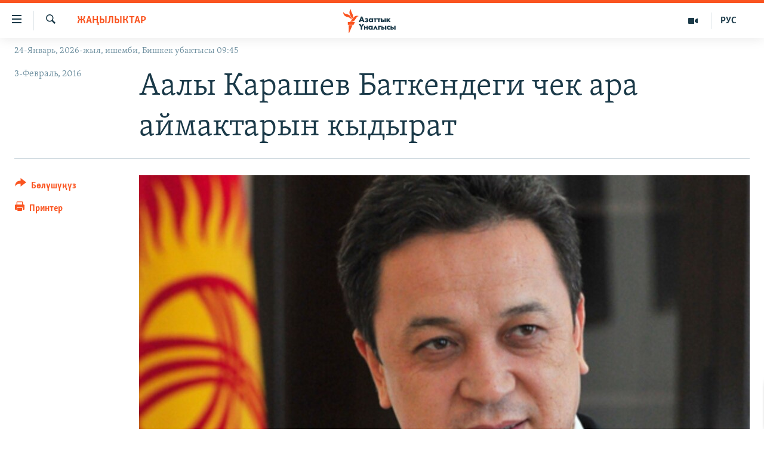

--- FILE ---
content_type: text/html; charset=utf-8
request_url: https://www.azattyk.org/a/27527968.html
body_size: 18403
content:

<!DOCTYPE html>
<html lang="ky" dir="ltr" class="no-js">
<head>
        <link rel="stylesheet" href="/Content/responsive/RFE/ky-KG/RFE-ky-KG.css?&amp;av=0.0.0.0&amp;cb=370">
<script src="https://tags.azattyk.org/rferl-pangea/prod/utag.sync.js"></script><script type='text/javascript' src='https://www.youtube.com/iframe_api' async></script>            <link rel="manifest" href="/manifest.json">
    <script type="text/javascript">
        //a general 'js' detection, must be on top level in <head>, due to CSS performance
        document.documentElement.className = "js";
        var cacheBuster = "370";
        var appBaseUrl = "/";
        var imgEnhancerBreakpoints = [0, 144, 256, 408, 650, 1023, 1597];
        var isLoggingEnabled = false;
        var isPreviewPage = false;
        var isLivePreviewPage = false;

        if (!isPreviewPage) {
            window.RFE = window.RFE || {};
            window.RFE.cacheEnabledByParam = window.location.href.indexOf('nocache=1') === -1;

            const url = new URL(window.location.href);
            const params = new URLSearchParams(url.search);

            // Remove the 'nocache' parameter
            params.delete('nocache');

            // Update the URL without the 'nocache' parameter
            url.search = params.toString();
            window.history.replaceState(null, '', url.toString());
        } else {
            window.addEventListener('load', function() {
                const links = window.document.links;
                for (let i = 0; i < links.length; i++) {
                    links[i].href = '#';
                    links[i].target = '_self';
                }
             })
        }

var pwaEnabled = false;        var swCacheDisabled;
    </script>
    <meta charset="utf-8" />

            <title>&#x410;&#x430;&#x43B;&#x44B; &#x41A;&#x430;&#x440;&#x430;&#x448;&#x435;&#x432; &#x411;&#x430;&#x442;&#x43A;&#x435;&#x43D;&#x434;&#x435;&#x433;&#x438; &#x447;&#x435;&#x43A; &#x430;&#x440;&#x430; &#x430;&#x439;&#x43C;&#x430;&#x43A;&#x442;&#x430;&#x440;&#x44B;&#x43D; &#x43A;&#x44B;&#x434;&#x44B;&#x440;&#x430;&#x442;</title>
            <meta name="description" content="&#x412;&#x438;&#x446;&#x435;-&#x43F;&#x440;&#x435;&#x43C;&#x44C;&#x435;&#x440; &#x43C;&#x438;&#x43D;&#x438;&#x441;&#x442;&#x440; &#x410;&#x430;&#x43B;&#x44B; &#x41A;&#x430;&#x440;&#x430;&#x448;&#x435;&#x432; &#x431;&#x4AF;&#x433;&#x4AF;&#x43D; &#x438;&#x448; &#x441;&#x430;&#x43F;&#x430;&#x440;&#x44B; &#x43C;&#x435;&#x43D;&#x435;&#x43D; &#x411;&#x430;&#x442;&#x43A;&#x435;&#x43D; &#x43E;&#x431;&#x43B;&#x443;&#x441;&#x443;&#x43D;&#x430; &#x431;&#x430;&#x440;&#x44B;&#x43F;, &#x43A;&#x44B;&#x440;&#x433;&#x44B;&#x437;-&#x442;&#x430;&#x436;&#x438;&#x43A; &#x447;&#x435;&#x43A; &#x430;&#x440;&#x430;&#x441;&#x44B;&#x43D;&#x434;&#x430;&#x433;&#x44B; &#x430;&#x439;&#x44B;&#x43B;&#x434;&#x430;&#x440;&#x434;&#x44B; &#x43A;&#x44B;&#x434;&#x44B;&#x440;&#x430;&#x442;. &#x41E;&#x431;&#x43B;&#x443;&#x441;&#x442;&#x443;&#x43A; &#x430;&#x43A;&#x438;&#x43C;&#x447;&#x43B;&#x438;&#x43A;&#x442;&#x435;&#x43D; &#x201C;&#x410;&#x437;&#x430;&#x442;&#x442;&#x44B;&#x43A;&#x43A;&#x430;&#x201D; &#x431;&#x438;&#x43B;&#x434;&#x438;&#x440;&#x438;&#x448;&#x43A;&#x435;&#x43D;&#x434;&#x435;&#x439;, &#x432;&#x438;&#x446;&#x435;-&#x43F;&#x440;&#x435;&#x43C;&#x44C;&#x435;&#x440; &#x411;&#x430;&#x442;&#x43A;&#x435;&#x43D; &#x440;&#x430;&#x439;&#x43E;&#x43D;&#x443;&#x43D;&#x434;&#x430;&#x433;&#x44B; &#x410;&#x43A;-&#x421;&#x430;&#x439;, &#x410;&#x43A;-&#x422;&#x430;&#x442;&#x44B;&#x440;, &#x41B;&#x435;&#x439;&#x43B;&#x435;&#x43A; &#x440;&#x430;&#x439;&#x43E;&#x43D;&#x443;&#x43D;&#x434;&#x430;&#x433;&#x44B; &#x416;&#x430;&#x4A3;&#x44B;-&#x416;&#x435;&#x440; &#x430;&#x439;&#x44B;&#x43B; &#x430;&#x439;&#x43C;&#x430;&#x43A;&#x442;&#x430;&#x440;&#x44B;&#x43D;&#x434;&#x430; &#x431;&#x43E;&#x43B;&#x443;&#x43F;, &#x43A;&#x4E9;&#x439;&#x433;&#x4E9;&#x439;&#x43B;&#x4E9;&#x440; &#x43C;&#x435;&#x43D;&#x435;&#x43D;..." />
                <meta name="keywords" content="Жаңылыктар" />
    <meta name="viewport" content="width=device-width, initial-scale=1.0" />


    <meta http-equiv="X-UA-Compatible" content="IE=edge" />

<meta name="robots" content="max-image-preview:large"><meta property="fb:pages" content="132515023525838" /> <meta name="yandex-verification" content="9f3418917dcb252c" />

        <link href="https://www.azattyk.org/a/27527968.html" rel="canonical" />

        <meta name="apple-mobile-web-app-title" content="&#x410;&#x437;&#x430;&#x442;&#x442;&#x44B;&#x43A;" />
        <meta name="apple-mobile-web-app-status-bar-style" content="black" />
            <meta name="apple-itunes-app" content="app-id=1521472502, app-argument=//27527968.ltr" />
            <meta property="fb:admins" content="&#x424;&#x435;&#x439;&#x441;&#x431;&#x443;&#x43A;&#x442;&#x430;&#x433;&#x44B; &#x441;&#x430;&#x43D;&#x430;&#x440;&#x438;&#x43F;&#x442;&#x438;&#x43A; &#x43A;&#x4E9;&#x440;&#x441;&#x4E9;&#x442;&#x43A;&#x4AF;&#x447;:" />
<meta content="&#x410;&#x430;&#x43B;&#x44B; &#x41A;&#x430;&#x440;&#x430;&#x448;&#x435;&#x432; &#x411;&#x430;&#x442;&#x43A;&#x435;&#x43D;&#x434;&#x435;&#x433;&#x438; &#x447;&#x435;&#x43A; &#x430;&#x440;&#x430; &#x430;&#x439;&#x43C;&#x430;&#x43A;&#x442;&#x430;&#x440;&#x44B;&#x43D; &#x43A;&#x44B;&#x434;&#x44B;&#x440;&#x430;&#x442;" property="og:title"></meta>
<meta content="&#x412;&#x438;&#x446;&#x435;-&#x43F;&#x440;&#x435;&#x43C;&#x44C;&#x435;&#x440; &#x43C;&#x438;&#x43D;&#x438;&#x441;&#x442;&#x440; &#x410;&#x430;&#x43B;&#x44B; &#x41A;&#x430;&#x440;&#x430;&#x448;&#x435;&#x432; &#x431;&#x4AF;&#x433;&#x4AF;&#x43D; &#x438;&#x448; &#x441;&#x430;&#x43F;&#x430;&#x440;&#x44B; &#x43C;&#x435;&#x43D;&#x435;&#x43D; &#x411;&#x430;&#x442;&#x43A;&#x435;&#x43D; &#x43E;&#x431;&#x43B;&#x443;&#x441;&#x443;&#x43D;&#x430; &#x431;&#x430;&#x440;&#x44B;&#x43F;, &#x43A;&#x44B;&#x440;&#x433;&#x44B;&#x437;-&#x442;&#x430;&#x436;&#x438;&#x43A; &#x447;&#x435;&#x43A; &#x430;&#x440;&#x430;&#x441;&#x44B;&#x43D;&#x434;&#x430;&#x433;&#x44B; &#x430;&#x439;&#x44B;&#x43B;&#x434;&#x430;&#x440;&#x434;&#x44B; &#x43A;&#x44B;&#x434;&#x44B;&#x440;&#x430;&#x442;. &#x41E;&#x431;&#x43B;&#x443;&#x441;&#x442;&#x443;&#x43A; &#x430;&#x43A;&#x438;&#x43C;&#x447;&#x43B;&#x438;&#x43A;&#x442;&#x435;&#x43D; &#x201C;&#x410;&#x437;&#x430;&#x442;&#x442;&#x44B;&#x43A;&#x43A;&#x430;&#x201D; &#x431;&#x438;&#x43B;&#x434;&#x438;&#x440;&#x438;&#x448;&#x43A;&#x435;&#x43D;&#x434;&#x435;&#x439;, &#x432;&#x438;&#x446;&#x435;-&#x43F;&#x440;&#x435;&#x43C;&#x44C;&#x435;&#x440; &#x411;&#x430;&#x442;&#x43A;&#x435;&#x43D; &#x440;&#x430;&#x439;&#x43E;&#x43D;&#x443;&#x43D;&#x434;&#x430;&#x433;&#x44B; &#x410;&#x43A;-&#x421;&#x430;&#x439;, &#x410;&#x43A;-&#x422;&#x430;&#x442;&#x44B;&#x440;, &#x41B;&#x435;&#x439;&#x43B;&#x435;&#x43A; &#x440;&#x430;&#x439;&#x43E;&#x43D;&#x443;&#x43D;&#x434;&#x430;&#x433;&#x44B; &#x416;&#x430;&#x4A3;&#x44B;-&#x416;&#x435;&#x440; &#x430;&#x439;&#x44B;&#x43B; &#x430;&#x439;&#x43C;&#x430;&#x43A;&#x442;&#x430;&#x440;&#x44B;&#x43D;&#x434;&#x430; &#x431;&#x43E;&#x43B;&#x443;&#x43F;, &#x43A;&#x4E9;&#x439;&#x433;&#x4E9;&#x439;&#x43B;&#x4E9;&#x440; &#x43C;&#x435;&#x43D;&#x435;&#x43D;..." property="og:description"></meta>
<meta content="article" property="og:type"></meta>
<meta content="https://www.azattyk.org/a/27527968.html" property="og:url"></meta>
<meta content="&#x410;&#x437;&#x430;&#x442;&#x442;&#x44B;&#x43A; &#x3A5;&#x43D;&#x430;&#x43B;&#x433;&#x44B;&#x441;&#x44B;" property="og:site_name"></meta>
<meta content="https://www.facebook.com/Azattyk.unalgysy" property="article:publisher"></meta>
<meta content="https://gdb.rferl.org/e2c9852f-3804-4be3-a4ba-95e89927a6ac_cx0_cy10_cw0_w1200_h630.jpg" property="og:image"></meta>
<meta content="1200" property="og:image:width"></meta>
<meta content="630" property="og:image:height"></meta>
<meta content="460215691922613" property="fb:app_id"></meta>
<meta content="summary_large_image" name="twitter:card"></meta>
<meta content="@Azattyk_Radiosu" name="twitter:site"></meta>
<meta content="https://gdb.rferl.org/e2c9852f-3804-4be3-a4ba-95e89927a6ac_cx0_cy10_cw0_w1200_h630.jpg" name="twitter:image"></meta>
<meta content="&#x410;&#x430;&#x43B;&#x44B; &#x41A;&#x430;&#x440;&#x430;&#x448;&#x435;&#x432; &#x411;&#x430;&#x442;&#x43A;&#x435;&#x43D;&#x434;&#x435;&#x433;&#x438; &#x447;&#x435;&#x43A; &#x430;&#x440;&#x430; &#x430;&#x439;&#x43C;&#x430;&#x43A;&#x442;&#x430;&#x440;&#x44B;&#x43D; &#x43A;&#x44B;&#x434;&#x44B;&#x440;&#x430;&#x442;" name="twitter:title"></meta>
<meta content="&#x412;&#x438;&#x446;&#x435;-&#x43F;&#x440;&#x435;&#x43C;&#x44C;&#x435;&#x440; &#x43C;&#x438;&#x43D;&#x438;&#x441;&#x442;&#x440; &#x410;&#x430;&#x43B;&#x44B; &#x41A;&#x430;&#x440;&#x430;&#x448;&#x435;&#x432; &#x431;&#x4AF;&#x433;&#x4AF;&#x43D; &#x438;&#x448; &#x441;&#x430;&#x43F;&#x430;&#x440;&#x44B; &#x43C;&#x435;&#x43D;&#x435;&#x43D; &#x411;&#x430;&#x442;&#x43A;&#x435;&#x43D; &#x43E;&#x431;&#x43B;&#x443;&#x441;&#x443;&#x43D;&#x430; &#x431;&#x430;&#x440;&#x44B;&#x43F;, &#x43A;&#x44B;&#x440;&#x433;&#x44B;&#x437;-&#x442;&#x430;&#x436;&#x438;&#x43A; &#x447;&#x435;&#x43A; &#x430;&#x440;&#x430;&#x441;&#x44B;&#x43D;&#x434;&#x430;&#x433;&#x44B; &#x430;&#x439;&#x44B;&#x43B;&#x434;&#x430;&#x440;&#x434;&#x44B; &#x43A;&#x44B;&#x434;&#x44B;&#x440;&#x430;&#x442;. &#x41E;&#x431;&#x43B;&#x443;&#x441;&#x442;&#x443;&#x43A; &#x430;&#x43A;&#x438;&#x43C;&#x447;&#x43B;&#x438;&#x43A;&#x442;&#x435;&#x43D; &#x201C;&#x410;&#x437;&#x430;&#x442;&#x442;&#x44B;&#x43A;&#x43A;&#x430;&#x201D; &#x431;&#x438;&#x43B;&#x434;&#x438;&#x440;&#x438;&#x448;&#x43A;&#x435;&#x43D;&#x434;&#x435;&#x439;, &#x432;&#x438;&#x446;&#x435;-&#x43F;&#x440;&#x435;&#x43C;&#x44C;&#x435;&#x440; &#x411;&#x430;&#x442;&#x43A;&#x435;&#x43D; &#x440;&#x430;&#x439;&#x43E;&#x43D;&#x443;&#x43D;&#x434;&#x430;&#x433;&#x44B; &#x410;&#x43A;-&#x421;&#x430;&#x439;, &#x410;&#x43A;-&#x422;&#x430;&#x442;&#x44B;&#x440;, &#x41B;&#x435;&#x439;&#x43B;&#x435;&#x43A; &#x440;&#x430;&#x439;&#x43E;&#x43D;&#x443;&#x43D;&#x434;&#x430;&#x433;&#x44B; &#x416;&#x430;&#x4A3;&#x44B;-&#x416;&#x435;&#x440; &#x430;&#x439;&#x44B;&#x43B; &#x430;&#x439;&#x43C;&#x430;&#x43A;&#x442;&#x430;&#x440;&#x44B;&#x43D;&#x434;&#x430; &#x431;&#x43E;&#x43B;&#x443;&#x43F;, &#x43A;&#x4E9;&#x439;&#x433;&#x4E9;&#x439;&#x43B;&#x4E9;&#x440; &#x43C;&#x435;&#x43D;&#x435;&#x43D;..." name="twitter:description"></meta>
                    <link rel="amphtml" href="https://www.azattyk.org/amp/27527968.html" />
<script type="application/ld+json">{"articleSection":"Жаңылыктар","isAccessibleForFree":true,"headline":"Аалы Карашев Баткендеги чек ара аймактарын кыдырат","inLanguage":"ky-KG","keywords":"Жаңылыктар","author":{"@type":"Person","name":"ЭЕ/АҮ"},"datePublished":"2016-02-03 01:17:12Z","dateModified":"2016-02-03 03:24:12Z","publisher":{"logo":{"width":512,"height":220,"@type":"ImageObject","url":"https://www.azattyk.org/Content/responsive/RFE/ky-KG/img/logo.png"},"@type":"NewsMediaOrganization","url":"https://www.azattyk.org","sameAs":["https://www.facebook.com/azattyk.org","https://twitter.com/Azattyk_Radiosu","https://www.youtube.com/user/AzattykUnalgysy","https://telegram.me/Azattyk_radiosu","https://soundcloud.com/azattyk-audio","https://www.instagram.com/azattyk.kg/","https://www.whatsapp.com/channel/0029VaEfXksHbFV2MNnL1I3E","https://www.whatsapp.com/channel/0029VaEfXksHbFV2MNnL1I3E"],"name":"Азаттык Үналгысы | Кыргызстан: видео, фото, кабарлар","alternateName":""},"@context":"https://schema.org","@type":"NewsArticle","mainEntityOfPage":"https://www.azattyk.org/a/27527968.html","url":"https://www.azattyk.org/a/27527968.html","description":"Вице-премьер министр Аалы Карашев бүгүн иш сапары менен Баткен облусуна барып, кыргыз-тажик чек арасындагы айылдарды кыдырат. Облустук акимчликтен “Азаттыкка” билдиришкендей, вице-премьер Баткен районундагы Ак-Сай, Ак-Татыр, Лейлек районундагы Жаңы-Жер айыл аймактарында болуп, көйгөйлөр менен...","image":{"width":1080,"height":608,"@type":"ImageObject","url":"https://gdb.rferl.org/e2c9852f-3804-4be3-a4ba-95e89927a6ac_cx0_cy10_cw0_w1080_h608.jpg"},"name":"Аалы Карашев Баткендеги чек ара аймактарын кыдырат"}</script>
    <script src="/Scripts/responsive/infographics.bundle.min.js?&amp;av=0.0.0.0&amp;cb=370"></script>
        <script src="/Scripts/responsive/dollardom.min.js?&amp;av=0.0.0.0&amp;cb=370"></script>
        <script src="/Scripts/responsive/modules/commons.js?&amp;av=0.0.0.0&amp;cb=370"></script>
        <script src="/Scripts/responsive/modules/app_code.js?&amp;av=0.0.0.0&amp;cb=370"></script>

        <link rel="icon" type="image/svg+xml" href="/Content/responsive/RFE/img/webApp/favicon.svg" />
        <link rel="alternate icon" href="/Content/responsive/RFE/img/webApp/favicon.ico" />
            <link rel="mask-icon" color="#ea6903" href="/Content/responsive/RFE/img/webApp/favicon_safari.svg" />
        <link rel="apple-touch-icon" sizes="152x152" href="/Content/responsive/RFE/img/webApp/ico-152x152.png" />
        <link rel="apple-touch-icon" sizes="144x144" href="/Content/responsive/RFE/img/webApp/ico-144x144.png" />
        <link rel="apple-touch-icon" sizes="114x114" href="/Content/responsive/RFE/img/webApp/ico-114x114.png" />
        <link rel="apple-touch-icon" sizes="72x72" href="/Content/responsive/RFE/img/webApp/ico-72x72.png" />
        <link rel="apple-touch-icon-precomposed" href="/Content/responsive/RFE/img/webApp/ico-57x57.png" />
        <link rel="icon" sizes="192x192" href="/Content/responsive/RFE/img/webApp/ico-192x192.png" />
        <link rel="icon" sizes="128x128" href="/Content/responsive/RFE/img/webApp/ico-128x128.png" />
        <meta name="msapplication-TileColor" content="#ffffff" />
        <meta name="msapplication-TileImage" content="/Content/responsive/RFE/img/webApp/ico-144x144.png" />
                <link rel="preload" href="/Content/responsive/fonts/Skolar-Lt_Cyrl_v2.4.woff" type="font/woff" as="font" crossorigin="anonymous" />
    <link rel="alternate" type="application/rss+xml" title="RFE/RL - Top Stories [RSS]" href="/api/" />
    <link rel="sitemap" type="application/rss+xml" href="/sitemap.xml" />
    
    



</head>
<body class=" nav-no-loaded cc_theme pg-article print-lay-article js-category-to-nav nojs-images date-time-enabled">
        <script type="text/javascript" >
            var analyticsData = {url:"https://www.azattyk.org/a/27527968.html",property_id:"419",article_uid:"27527968",page_title:"Аалы Карашев Баткендеги чек ара аймактарын кыдырат",page_type:"article",content_type:"article",subcontent_type:"article",last_modified:"2016-02-03 03:24:12Z",pub_datetime:"2016-02-03 01:17:12Z",pub_year:"2016",pub_month:"02",pub_day:"03",pub_hour:"01",pub_weekday:"Wednesday",section:"жаңылыктар",english_section:"ky-news",byline:"",categories:"ky-news",domain:"www.azattyk.org",language:"Kyrgyz",language_service:"RFERL Kyrgyz",platform:"web",copied:"no",copied_article:"",copied_title:"",runs_js:"Yes",cms_release:"8.44.0.0.370",enviro_type:"prod",slug:"",entity:"RFE",short_language_service:"KYR",platform_short:"W",page_name:"Аалы Карашев Баткендеги чек ара аймактарын кыдырат"};
        </script>
<noscript><iframe src="https://www.googletagmanager.com/ns.html?id=GTM-WXZBPZ" height="0" width="0" style="display:none;visibility:hidden"></iframe></noscript>        <script type="text/javascript" data-cookiecategory="analytics">
            var gtmEventObject = Object.assign({}, analyticsData, {event: 'page_meta_ready'});window.dataLayer = window.dataLayer || [];window.dataLayer.push(gtmEventObject);
            if (top.location === self.location) { //if not inside of an IFrame
                 var renderGtm = "true";
                 if (renderGtm === "true") {
            (function(w,d,s,l,i){w[l]=w[l]||[];w[l].push({'gtm.start':new Date().getTime(),event:'gtm.js'});var f=d.getElementsByTagName(s)[0],j=d.createElement(s),dl=l!='dataLayer'?'&l='+l:'';j.async=true;j.src='//www.googletagmanager.com/gtm.js?id='+i+dl;f.parentNode.insertBefore(j,f);})(window,document,'script','dataLayer','GTM-WXZBPZ');
                 }
            }
        </script>
        <!--Analytics tag js version start-->
            <script type="text/javascript" data-cookiecategory="analytics">
                var utag_data = Object.assign({}, analyticsData, {});
if(typeof(TealiumTagFrom)==='function' && typeof(TealiumTagSearchKeyword)==='function') {
var utag_from=TealiumTagFrom();var utag_searchKeyword=TealiumTagSearchKeyword();
if(utag_searchKeyword!=null && utag_searchKeyword!=='' && utag_data["search_keyword"]==null) utag_data["search_keyword"]=utag_searchKeyword;if(utag_from!=null && utag_from!=='') utag_data["from"]=TealiumTagFrom();}
                if(window.top!== window.self&&utag_data.page_type==="snippet"){utag_data.page_type = 'iframe';}
                try{if(window.top!==window.self&&window.self.location.hostname===window.top.location.hostname){utag_data.platform = 'self-embed';utag_data.platform_short = 'se';}}catch(e){if(window.top!==window.self&&window.self.location.search.includes("platformType=self-embed")){utag_data.platform = 'cross-promo';utag_data.platform_short = 'cp';}}
                (function(a,b,c,d){    a="https://tags.azattyk.org/rferl-pangea/prod/utag.js";    b=document;c="script";d=b.createElement(c);d.src=a;d.type="text/java"+c;d.async=true;    a=b.getElementsByTagName(c)[0];a.parentNode.insertBefore(d,a);    })();
            </script>
        <!--Analytics tag js version end-->
<!-- Analytics tag management NoScript -->
<noscript>
<img style="position: absolute; border: none;" src="https://ssc.azattyk.org/b/ss/bbgprod,bbgentityrferl/1/G.4--NS/747820914?pageName=rfe%3akyr%3aw%3aarticle%3a%d0%90%d0%b0%d0%bb%d1%8b%20%d0%9a%d0%b0%d1%80%d0%b0%d1%88%d0%b5%d0%b2%20%d0%91%d0%b0%d1%82%d0%ba%d0%b5%d0%bd%d0%b4%d0%b5%d0%b3%d0%b8%20%d1%87%d0%b5%d0%ba%20%d0%b0%d1%80%d0%b0%20%d0%b0%d0%b9%d0%bc%d0%b0%d0%ba%d1%82%d0%b0%d1%80%d1%8b%d0%bd%20%d0%ba%d1%8b%d0%b4%d1%8b%d1%80%d0%b0%d1%82&amp;c6=%d0%90%d0%b0%d0%bb%d1%8b%20%d0%9a%d0%b0%d1%80%d0%b0%d1%88%d0%b5%d0%b2%20%d0%91%d0%b0%d1%82%d0%ba%d0%b5%d0%bd%d0%b4%d0%b5%d0%b3%d0%b8%20%d1%87%d0%b5%d0%ba%20%d0%b0%d1%80%d0%b0%20%d0%b0%d0%b9%d0%bc%d0%b0%d0%ba%d1%82%d0%b0%d1%80%d1%8b%d0%bd%20%d0%ba%d1%8b%d0%b4%d1%8b%d1%80%d0%b0%d1%82&amp;v36=8.44.0.0.370&amp;v6=D=c6&amp;g=https%3a%2f%2fwww.azattyk.org%2fa%2f27527968.html&amp;c1=D=g&amp;v1=D=g&amp;events=event1,event52&amp;c16=rferl%20kyrgyz&amp;v16=D=c16&amp;c5=ky-news&amp;v5=D=c5&amp;ch=%d0%96%d0%b0%d2%a3%d1%8b%d0%bb%d1%8b%d0%ba%d1%82%d0%b0%d1%80&amp;c15=kyrgyz&amp;v15=D=c15&amp;c4=article&amp;v4=D=c4&amp;c14=27527968&amp;v14=D=c14&amp;v20=no&amp;c17=web&amp;v17=D=c17&amp;mcorgid=518abc7455e462b97f000101%40adobeorg&amp;server=www.azattyk.org&amp;pageType=D=c4&amp;ns=bbg&amp;v29=D=server&amp;v25=rfe&amp;v30=419&amp;v105=D=User-Agent " alt="analytics" width="1" height="1" /></noscript>
<!-- End of Analytics tag management NoScript -->


        <!--*** Accessibility links - For ScreenReaders only ***-->
        <section>
            <div class="sr-only">
                <h2>&#x41B;&#x438;&#x43D;&#x43A;&#x442;&#x435;&#x440; </h2>
                <ul>
                    <li><a href="#content" data-disable-smooth-scroll="1">&#x41C;&#x430;&#x437;&#x43C;&#x443;&#x43D;&#x433;&#x430; &#x4E9;&#x442;&#x4AF;&#x4A3;&#x4AF;&#x437;</a></li>
                    <li><a href="#navigation" data-disable-smooth-scroll="1">&#x41D;&#x430;&#x432;&#x438;&#x433;&#x430;&#x446;&#x438;&#x44F;&#x433;&#x430; &#x4E9;&#x442;&#x4AF;&#x4A3;&#x4AF;&#x437;</a></li>
                    <li><a href="#txtHeaderSearch" data-disable-smooth-scroll="1">&#x418;&#x437;&#x434;&#x4E9;&#x4E9;&#x433;&#x4E9; &#x441;&#x430;&#x43B;&#x44B;&#x4A3;&#x44B;&#x437;</a></li>
                </ul>
            </div>
        </section>
    




<div dir="ltr">
    <div id="page">
            <aside>

<div class="c-lightbox overlay-modal">
    <div class="c-lightbox__intro">
        <h2 class="c-lightbox__intro-title"></h2>
        <button class="btn btn--rounded c-lightbox__btn c-lightbox__intro-next" title="&#x410;&#x43B;&#x434;&#x44B;&#x433;&#x430;">
            <span class="ico ico--rounded ico-chevron-forward"></span>
            <span class="sr-only">&#x410;&#x43B;&#x434;&#x44B;&#x433;&#x430;</span>
        </button>
    </div>
    <div class="c-lightbox__nav">
        <button class="btn btn--rounded c-lightbox__btn c-lightbox__btn--close" title="&#x416;&#x430;&#x431;&#x443;&#x443;">
            <span class="ico ico--rounded ico-close"></span>
            <span class="sr-only">&#x416;&#x430;&#x431;&#x443;&#x443;</span>
        </button>
        <button class="btn btn--rounded c-lightbox__btn c-lightbox__btn--prev" title="&#x410;&#x440;&#x442;&#x43A;&#x430;">
            <span class="ico ico--rounded ico-chevron-backward"></span>
            <span class="sr-only">&#x410;&#x440;&#x442;&#x43A;&#x430;</span>
        </button>
        <button class="btn btn--rounded c-lightbox__btn c-lightbox__btn--next" title="&#x410;&#x43B;&#x434;&#x44B;&#x433;&#x430;">
            <span class="ico ico--rounded ico-chevron-forward"></span>
            <span class="sr-only">&#x410;&#x43B;&#x434;&#x44B;&#x433;&#x430;</span>
        </button>
    </div>
    <div class="c-lightbox__content-wrap">
        <figure class="c-lightbox__content">
            <span class="c-spinner c-spinner--lightbox">
                <img src="/Content/responsive/img/player-spinner.png"
                     alt="please wait"
                     title="please wait" />
            </span>
            <div class="c-lightbox__img">
                <div class="thumb">
                    <img src="" alt="" />
                </div>
            </div>
            <figcaption>
                <div class="c-lightbox__info c-lightbox__info--foot">
                    <span class="c-lightbox__counter"></span>
                    <span class="caption c-lightbox__caption"></span>
                </div>
            </figcaption>
        </figure>
    </div>
    <div class="hidden">
        <div class="content-advisory__box content-advisory__box--lightbox">
            <span class="content-advisory__box-text">&#x421;&#x4AF;&#x440;&#x4E9;&#x442; &#x430;&#x439;&#x440;&#x44B;&#x43C; &#x43E;&#x43A;&#x443;&#x440;&#x43C;&#x430;&#x43D;&#x434;&#x430;&#x440; &#x4AF;&#x447;&#x4AF;&#x43D; &#x4AF;&#x440;&#x4E9;&#x439; &#x443;&#x447;&#x443;&#x440;&#x433;&#x430;&#x43D; &#x43C;&#x430;&#x430;&#x43D;&#x430;&#x439; &#x436;&#x430;&#x440;&#x430;&#x442;&#x44B;&#x448;&#x44B; &#x43C;&#x4AF;&#x43C;&#x43A;&#x4AF;&#x43D;</span>
            <button class="btn btn--transparent content-advisory__box-btn m-t-md" value="text" type="button">
                <span class="btn__text">
                    &#x431;&#x430;&#x441;&#x44B;&#x43F; &#x43A;&#x4E9;&#x440;&#x4AF;&#x4A3;&#x4AF;&#x437;
                </span>
            </button>
        </div>
    </div>
</div>

<div class="print-dialogue">
    <div class="container">
        <h3 class="print-dialogue__title section-head">&#x41F;&#x440;&#x438;&#x43D;&#x442;&#x435;&#x440;&#x434;&#x435;&#x43D; &#x447;&#x44B;&#x433;&#x430;&#x440;&#x443;&#x443;:</h3>
        <div class="print-dialogue__opts">
            <ul class="print-dialogue__opt-group">
                <li class="form__group form__group--checkbox">
                    <input class="form__check " id="checkboxImages" name="checkboxImages" type="checkbox" checked="checked" />
                    <label for="checkboxImages" class="form__label m-t-md">&#x421;&#x4AF;&#x440;&#x4E9;&#x442;&#x442;&#x4E9;&#x440;</label>
                </li>
                <li class="form__group form__group--checkbox">
                    <input class="form__check " id="checkboxMultimedia" name="checkboxMultimedia" type="checkbox" checked="checked" />
                    <label for="checkboxMultimedia" class="form__label m-t-md">Multimedia</label>
                </li>
            </ul>
            <ul class="print-dialogue__opt-group">
                <li class="form__group form__group--checkbox">
                    <input class="form__check " id="checkboxEmbedded" name="checkboxEmbedded" type="checkbox" checked="checked" />
                    <label for="checkboxEmbedded" class="form__label m-t-md">&#x422;&#x438;&#x440;&#x43A;&#x435;&#x43B;&#x433;&#x435;&#x43D; &#x43C;&#x430;&#x437;&#x43C;&#x443;&#x43D;</label>
                </li>
                <li class="hidden">
                    <input class="form__check " id="checkboxComments" name="checkboxComments" type="checkbox" />
                    <label for="checkboxComments" class="form__label m-t-md">&#x41A;&#x43E;&#x43C;&#x43C;&#x435;&#x43D;&#x442;&#x430;&#x440;&#x438;&#x439;&#x43B;&#x435;&#x440;</label>
                </li>
            </ul>
        </div>
        <div class="print-dialogue__buttons">
            <button class="btn  btn--secondary close-button" type="button" title="&#x411;&#x430;&#x448; &#x442;&#x430;&#x440;&#x442;&#x443;&#x443;">
                <span class="btn__text ">&#x411;&#x430;&#x448; &#x442;&#x430;&#x440;&#x442;&#x443;&#x443;</span>
            </button>
            <button class="btn  btn-cust-print m-l-sm" type="button" title="&#x41F;&#x440;&#x438;&#x43D;&#x442;&#x435;&#x440;">
                <span class="btn__text ">&#x41F;&#x440;&#x438;&#x43D;&#x442;&#x435;&#x440;</span>
            </button>
        </div>
    </div>
</div>                
<div class="ctc-message pos-fix">
    <div class="ctc-message__inner">&#x428;&#x438;&#x43B;&#x442;&#x435;&#x43C;&#x435; &#x43A;&#x4E9;&#x447;&#x4AF;&#x440;&#x4AF;&#x43B;&#x434;&#x4AF;</div>
</div>
            </aside>

<div class="hdr-20 hdr-20--big">
    <div class="hdr-20__inner">
        <div class="hdr-20__max pos-rel">
            <div class="hdr-20__side hdr-20__side--primary d-flex">
                <label data-for="main-menu-ctrl" data-switcher-trigger="true" data-switch-target="main-menu-ctrl" class="burger hdr-trigger pos-rel trans-trigger" data-trans-evt="click" data-trans-id="menu">
                    <span class="ico ico-close hdr-trigger__ico hdr-trigger__ico--close burger__ico burger__ico--close"></span>
                    <span class="ico ico-menu hdr-trigger__ico hdr-trigger__ico--open burger__ico burger__ico--open"></span>
                </label>
                <div class="menu-pnl pos-fix trans-target" data-switch-target="main-menu-ctrl" data-trans-id="menu">
                    <div class="menu-pnl__inner">
                        <nav class="main-nav menu-pnl__item menu-pnl__item--first">
                            <ul class="main-nav__list accordeon" data-analytics-tales="false" data-promo-name="link" data-location-name="nav,secnav">
                                

        <li class="main-nav__item">
            <a class="main-nav__item-name main-nav__item-name--link" href="/news" title="&#x416;&#x430;&#x4A3;&#x44B;&#x43B;&#x44B;&#x43A;&#x442;&#x430;&#x440;" data-item-name="ky-news" >&#x416;&#x430;&#x4A3;&#x44B;&#x43B;&#x44B;&#x43A;&#x442;&#x430;&#x440;</a>
        </li>

        <li class="main-nav__item accordeon__item" data-switch-target="menu-item-960">
            <label class="main-nav__item-name main-nav__item-name--label accordeon__control-label" data-switcher-trigger="true" data-for="menu-item-960">
                &#x41A;&#x44B;&#x440;&#x433;&#x44B;&#x437;&#x441;&#x442;&#x430;&#x43D;
                <span class="ico ico-chevron-down main-nav__chev"></span>
            </label>
            <div class="main-nav__sub-list">
                
    <a class="main-nav__item-name main-nav__item-name--link main-nav__item-name--sub" href="/Kyrgyzstan" title="&#x41A;&#x44B;&#x440;&#x433;&#x44B;&#x437;&#x441;&#x442;&#x430;&#x43D;" data-item-name="kyrgyzstan" >&#x41A;&#x44B;&#x440;&#x433;&#x44B;&#x437;&#x441;&#x442;&#x430;&#x43D;</a>

    <a class="main-nav__item-name main-nav__item-name--link main-nav__item-name--sub" href="/politics" title="&#x421;&#x430;&#x44F;&#x441;&#x430;&#x442;" data-item-name="saiasat" >&#x421;&#x430;&#x44F;&#x441;&#x430;&#x442;</a>

    <a class="main-nav__item-name main-nav__item-name--link main-nav__item-name--sub" href="/economics" title="&#x42D;&#x43A;&#x43E;&#x43D;&#x43E;&#x43C;&#x438;&#x43A;&#x430;" data-item-name="ky-economy" >&#x42D;&#x43A;&#x43E;&#x43D;&#x43E;&#x43C;&#x438;&#x43A;&#x430;</a>

    <a class="main-nav__item-name main-nav__item-name--link main-nav__item-name--sub" href="/culture" title="&#x43C;&#x430;&#x434;&#x430;&#x43D;&#x438;&#x44F;&#x442;" data-item-name="ky-culture" >&#x43C;&#x430;&#x434;&#x430;&#x43D;&#x438;&#x44F;&#x442;</a>

            </div>
        </li>

        <li class="main-nav__item accordeon__item" data-switch-target="menu-item-1030">
            <label class="main-nav__item-name main-nav__item-name--label accordeon__control-label" data-switcher-trigger="true" data-for="menu-item-1030">
                &#x414;&#x4AF;&#x439;&#x43D;&#x4E9;
                <span class="ico ico-chevron-down main-nav__chev"></span>
            </label>
            <div class="main-nav__sub-list">
                
    <a class="main-nav__item-name main-nav__item-name--link main-nav__item-name--sub" href="/world" title="&#x414;&#x4AF;&#x439;&#x43D;&#x4E9;" data-item-name="ky-world" >&#x414;&#x4AF;&#x439;&#x43D;&#x4E9;</a>

    <a class="main-nav__item-name main-nav__item-name--link main-nav__item-name--sub" href="/central-asia" title="&#x411;&#x43E;&#x440;&#x431;&#x43E;&#x440; &#x410;&#x437;&#x438;&#x44F;" data-item-name="ky-central_asia" >&#x411;&#x43E;&#x440;&#x431;&#x43E;&#x440; &#x410;&#x437;&#x438;&#x44F;</a>

            </div>
        </li>

        <li class="main-nav__item">
            <a class="main-nav__item-name main-nav__item-name--link" href="/p/8776.html" title="&#x423;&#x43A;&#x440;&#x430;&#x438;&#x43D;&#x430;" data-item-name="war-in-ukraine" >&#x423;&#x43A;&#x440;&#x430;&#x438;&#x43D;&#x430;</a>
        </li>

        <li class="main-nav__item">
            <a class="main-nav__item-name main-nav__item-name--link" href="/investigation" title="&#x410;&#x442;&#x430;&#x439;&#x44B;&#x43D; &#x438;&#x43B;&#x438;&#x43A;&#x442;&#x4E9;&#x4E9;" data-item-name="ky-special-investiagiton" >&#x410;&#x442;&#x430;&#x439;&#x44B;&#x43D; &#x438;&#x43B;&#x438;&#x43A;&#x442;&#x4E9;&#x4E9;</a>
        </li>

        <li class="main-nav__item accordeon__item" data-switch-target="menu-item-2922">
            <label class="main-nav__item-name main-nav__item-name--label accordeon__control-label" data-switcher-trigger="true" data-for="menu-item-2922">
                &#x422;&#x412; &#x43F;&#x440;&#x43E;&#x433;&#x440;&#x430;&#x43C;&#x43C;&#x430;&#x43B;&#x430;&#x440;
                <span class="ico ico-chevron-down main-nav__chev"></span>
            </label>
            <div class="main-nav__sub-list">
                
    <a class="main-nav__item-name main-nav__item-name--link main-nav__item-name--sub" href="/z/17386" title="&#x411;&#x4AF;&#x433;&#x4AF;&#x43D; &#x410;&#x437;&#x430;&#x442;&#x442;&#x44B;&#x43A;&#x442;&#x430;" data-item-name="world-news" >&#x411;&#x4AF;&#x433;&#x4AF;&#x43D; &#x410;&#x437;&#x430;&#x442;&#x442;&#x44B;&#x43A;&#x442;&#x430;</a>

    <a class="main-nav__item-name main-nav__item-name--link main-nav__item-name--sub" href="/ExpertterTV" title="&#x42D;&#x43A;&#x441;&#x43F;&#x435;&#x440;&#x442;&#x442;&#x435;&#x440; &#x442;&#x430;&#x43B;&#x434;&#x430;&#x439;&#x442;" data-item-name="experts_analyze" >&#x42D;&#x43A;&#x441;&#x43F;&#x435;&#x440;&#x442;&#x442;&#x435;&#x440; &#x442;&#x430;&#x43B;&#x434;&#x430;&#x439;&#x442;</a>

    <a class="main-nav__item-name main-nav__item-name--link main-nav__item-name--sub" href="/DuinoTV" title="&#x411;&#x438;&#x437; &#x436;&#x430;&#x43D;&#x430; &#x434;&#x4AF;&#x439;&#x43D;&#x4E9;" data-item-name="world-and-us-tv" >&#x411;&#x438;&#x437; &#x436;&#x430;&#x43D;&#x430; &#x434;&#x4AF;&#x439;&#x43D;&#x4E9;</a>

    <a class="main-nav__item-name main-nav__item-name--link main-nav__item-name--sub" href="/DanisteTV" title="&#x414;&#x430;&#x43D;&#x438;&#x441;&#x442;&#x435;" data-item-name="daniste" >&#x414;&#x430;&#x43D;&#x438;&#x441;&#x442;&#x435;</a>

    <a class="main-nav__item-name main-nav__item-name--link main-nav__item-name--sub" href="/EjeSingdiTV" title="&#x42D;&#x436;&#x435;-&#x441;&#x438;&#x4A3;&#x434;&#x438;&#x43B;&#x435;&#x440;" data-item-name="sisterhood" >&#x42D;&#x436;&#x435;-&#x441;&#x438;&#x4A3;&#x434;&#x438;&#x43B;&#x435;&#x440;</a>

    <a class="main-nav__item-name main-nav__item-name--link main-nav__item-name--sub" href="/PlusTV" title="&#x410;&#x437;&#x430;&#x442;&#x442;&#x44B;&#x43A;&#x2B;" data-item-name="Azattyk_plus_TV" >&#x410;&#x437;&#x430;&#x442;&#x442;&#x44B;&#x43A;&#x2B;</a>

    <a class="main-nav__item-name main-nav__item-name--link main-nav__item-name--sub" href="/YngaisyzTV" title="&#x42B;&#x4A3;&#x433;&#x430;&#x439;&#x441;&#x44B;&#x437; &#x441;&#x443;&#x440;&#x43E;&#x43E;&#x43B;&#x43E;&#x440;" data-item-name="Inconvenient__Questions_tv" >&#x42B;&#x4A3;&#x433;&#x430;&#x439;&#x441;&#x44B;&#x437; &#x441;&#x443;&#x440;&#x43E;&#x43E;&#x43B;&#x43E;&#x440;</a>

            </div>
        </li>

        <li class="main-nav__item">
            <a class="main-nav__item-name main-nav__item-name--link" href="/p/7880.html" title="&#x41F;&#x43E;&#x434;&#x43A;&#x430;&#x441;&#x442;" data-item-name="azattyk-podcast" >&#x41F;&#x43E;&#x434;&#x43A;&#x430;&#x441;&#x442;</a>
        </li>

        <li class="main-nav__item">
            <a class="main-nav__item-name main-nav__item-name--link" href="/opinions" title="&#x4E8;&#x437;&#x433;&#x4E9;&#x447;&#x4E9; &#x43F;&#x438;&#x43A;&#x438;&#x440;" data-item-name="blog--minsanat" >&#x4E8;&#x437;&#x433;&#x4E9;&#x447;&#x4E9; &#x43F;&#x438;&#x43A;&#x438;&#x440;</a>
        </li>



                            </ul>
                        </nav>
                        

<div class="menu-pnl__item">
        <a href="https://rus.azattyk.org" class="menu-pnl__item-link" alt="&#x420;&#x443;&#x441;&#x441;&#x43A;&#x438;&#x439;">&#x420;&#x443;&#x441;&#x441;&#x43A;&#x438;&#x439;</a>
</div>


                        
                            <div class="menu-pnl__item menu-pnl__item--social">
                                    <h5 class="menu-pnl__sub-head">&#x41E;&#x43D;&#x43B;&#x430;&#x439;&#x43D; &#x448;&#x435;&#x440;&#x438;&#x43D;&#x435;</h5>

        <a href="https://www.facebook.com/azattyk.org" title="&#x424;&#x435;&#x439;&#x441;&#x431;&#x443;&#x43A;&#x442;&#x430;&#x43D; &#x43A;&#x430;&#x440;&#x430;&#x4A3;&#x44B;&#x437;" data-analytics-text="follow_on_facebook" class="btn btn--rounded btn--social-inverted menu-pnl__btn js-social-btn btn-facebook"  target="_blank" rel="noopener">
            <span class="ico ico-facebook-alt ico--rounded"></span>
        </a>


        <a href="https://www.youtube.com/user/AzattykUnalgysy" title="&#x42E;&#x442;&#x443;&#x431;&#x434;&#x430;&#x43D; &#x43A;&#x4E9;&#x440;&#x4AF;&#x4A3;&#x4AF;&#x437;" data-analytics-text="follow_on_youtube" class="btn btn--rounded btn--social-inverted menu-pnl__btn js-social-btn btn-youtube"  target="_blank" rel="noopener">
            <span class="ico ico-youtube ico--rounded"></span>
        </a>


        <a href="https://twitter.com/Azattyk_Radiosu" title="&#x422;&#x432;&#x438;&#x442;&#x442;&#x435;&#x440;&#x434;&#x435;&#x43D; &#x43A;&#x430;&#x440;&#x430;&#x4A3;&#x44B;&#x437;" data-analytics-text="follow_on_twitter" class="btn btn--rounded btn--social-inverted menu-pnl__btn js-social-btn btn-twitter"  target="_blank" rel="noopener">
            <span class="ico ico-twitter ico--rounded"></span>
        </a>


        <a href="https://www.instagram.com/azattyk.kg/" title="&#x418;&#x43D;&#x441;&#x442;&#x430;&#x433;&#x440;&#x430;&#x43C;&#x434;&#x430;&#x43D; &#x43A;&#x4E9;&#x440;&#x4AF;&#x4A3;&#x4AF;&#x437;" data-analytics-text="follow_on_instagram" class="btn btn--rounded btn--social-inverted menu-pnl__btn js-social-btn btn-instagram"  target="_blank" rel="noopener">
            <span class="ico ico-instagram ico--rounded"></span>
        </a>


        <a href="https://telegram.me/Azattyk_radiosu" title="&#x422;&#x435;&#x43B;&#x435;&#x433;&#x440;&#x430;&#x43C;&#x434;&#x430;&#x43D; &#x43E;&#x43A;&#x443;&#x4A3;&#x443;&#x437;" data-analytics-text="follow_on_telegram" class="btn btn--rounded btn--social-inverted menu-pnl__btn js-social-btn btn-telegram"  target="_blank" rel="noopener">
            <span class="ico ico-telegram ico--rounded"></span>
        </a>


        <a href="https://news.google.com/publications/CAAqBwgKMMH4gQIwvrcX?hl=ru&amp; " title="Google News &#x430;&#x440;&#x43A;&#x44B;&#x43B;&#x443;&#x443; &#x43E;&#x43A;&#x443;&#x4A3;&#x443;&#x437;" data-analytics-text="follow_on_google_news" class="btn btn--rounded btn--social-inverted menu-pnl__btn js-social-btn btn-g-news"  target="_blank" rel="noopener">
            <span class="ico ico-google-news ico--rounded"></span>
        </a>


        <a href="https://www.whatsapp.com/channel/0029VaEfXksHbFV2MNnL1I3E" title="Follow on WhatsApp" data-analytics-text="follow_on_whatsapp" class="btn btn--rounded btn--social-inverted menu-pnl__btn js-social-btn btn-whatsapp visible-xs-inline-block visible-sm-inline-block"  target="_blank" rel="noopener">
            <span class="ico ico-whatsapp ico--rounded"></span>
        </a>


        <a href="https://www.whatsapp.com/channel/0029VaEfXksHbFV2MNnL1I3E" title="Follow on WhatsApp" data-analytics-text="follow_on_whatsapp_desktop" class="btn btn--rounded btn--social-inverted menu-pnl__btn js-social-btn btn-whatsapp visible-md-inline-block visible-lg-inline-block"  target="_blank" rel="noopener">
            <span class="ico ico-whatsapp ico--rounded"></span>
        </a>

                            </div>
                            <div class="menu-pnl__item">
                                <a href="/navigation/allsites" class="menu-pnl__item-link">
                                    <span class="ico ico-languages "></span>
                                    &#x42D;&#x415;/&#x410;&#x420;&#x43D;&#x443;&#x43D; &#x431;&#x430;&#x440;&#x434;&#x44B;&#x43A; &#x441;&#x430;&#x439;&#x442;&#x442;&#x430;&#x440;&#x44B; 
                                </a>
                            </div>
                    </div>
                </div>
                <label data-for="top-search-ctrl" data-switcher-trigger="true" data-switch-target="top-search-ctrl" class="top-srch-trigger hdr-trigger">
                    <span class="ico ico-close hdr-trigger__ico hdr-trigger__ico--close top-srch-trigger__ico top-srch-trigger__ico--close"></span>
                    <span class="ico ico-search hdr-trigger__ico hdr-trigger__ico--open top-srch-trigger__ico top-srch-trigger__ico--open"></span>
                </label>
                <div class="srch-top srch-top--in-header" data-switch-target="top-search-ctrl">
                    <div class="container">
                        
<form action="/s" class="srch-top__form srch-top__form--in-header" id="form-topSearchHeader" method="get" role="search">    <label for="txtHeaderSearch" class="sr-only">&#x418;&#x437;&#x434;&#x4E9;&#x4E9;</label>
    <input type="text" id="txtHeaderSearch" name="k" placeholder="&#x422;&#x435;&#x43A;&#x441;&#x442; &#x438;&#x437;&#x434;&#x4E9;&#x4E9;" accesskey="s" value="" class="srch-top__input analyticstag-event" onkeydown="if (event.keyCode === 13) { FireAnalyticsTagEventOnSearch('search', $dom.get('#txtHeaderSearch')[0].value) }" />
    <button title="&#x418;&#x437;&#x434;&#x4E9;&#x4E9;" type="submit" class="btn btn--top-srch analyticstag-event" onclick="FireAnalyticsTagEventOnSearch('search', $dom.get('#txtHeaderSearch')[0].value) ">
        <span class="ico ico-search"></span>
    </button>
</form>
                    </div>
                </div>
                <a href="/" class="main-logo-link">
                    <img src="/Content/responsive/RFE/ky-KG/img/logo-compact.svg" class="main-logo main-logo--comp" alt="site logo">
                        <img src="/Content/responsive/RFE/ky-KG/img/logo.svg" class="main-logo main-logo--big" alt="site logo">
                </a>
            </div>
            <div class="hdr-20__side hdr-20__side--secondary d-flex">
                

    <a href="https://rus.azattyk.org" title="&#x420;&#x423;&#x421;" class="hdr-20__secondary-item hdr-20__secondary-item--lang" data-item-name="satellite">
        
&#x420;&#x423;&#x421;
    </a>

    <a href="/programs/tv" title="&#x422;&#x412; &#x43F;&#x440;&#x43E;&#x433;&#x440;&#x430;&#x43C;&#x43C;&#x430;&#x43B;&#x430;&#x440;" class="hdr-20__secondary-item" data-item-name="video">
        
    <span class="ico ico-video hdr-20__secondary-icon"></span>

    </a>

    <a href="/s" title="&#x418;&#x437;&#x434;&#x4E9;&#x4E9;" class="hdr-20__secondary-item hdr-20__secondary-item--search" data-item-name="search">
        
    <span class="ico ico-search hdr-20__secondary-icon hdr-20__secondary-icon--search"></span>

    </a>



                
                <div class="srch-bottom">
                    
<form action="/s" class="srch-bottom__form d-flex" id="form-bottomSearch" method="get" role="search">    <label for="txtSearch" class="sr-only">&#x418;&#x437;&#x434;&#x4E9;&#x4E9;</label>
    <input type="search" id="txtSearch" name="k" placeholder="&#x422;&#x435;&#x43A;&#x441;&#x442; &#x438;&#x437;&#x434;&#x4E9;&#x4E9;" accesskey="s" value="" class="srch-bottom__input analyticstag-event" onkeydown="if (event.keyCode === 13) { FireAnalyticsTagEventOnSearch('search', $dom.get('#txtSearch')[0].value) }" />
    <button title="&#x418;&#x437;&#x434;&#x4E9;&#x4E9;" type="submit" class="btn btn--bottom-srch analyticstag-event" onclick="FireAnalyticsTagEventOnSearch('search', $dom.get('#txtSearch')[0].value) ">
        <span class="ico ico-search"></span>
    </button>
</form>
                </div>
            </div>
            <img src="/Content/responsive/RFE/ky-KG/img/logo-print.gif" class="logo-print" alt="site logo">
            <img src="/Content/responsive/RFE/ky-KG/img/logo-print_color.png" class="logo-print logo-print--color" alt="site logo">
        </div>
    </div>
</div>
    <script>
        if (document.body.className.indexOf('pg-home') > -1) {
            var nav2In = document.querySelector('.hdr-20__inner');
            var nav2Sec = document.querySelector('.hdr-20__side--secondary');
            var secStyle = window.getComputedStyle(nav2Sec);
            if (nav2In && window.pageYOffset < 150 && secStyle['position'] !== 'fixed') {
                nav2In.classList.add('hdr-20__inner--big')
            }
        }
    </script>



<div class="c-hlights c-hlights--breaking c-hlights--no-item" data-hlight-display="mobile,desktop">
    <div class="c-hlights__wrap container p-0">
        <div class="c-hlights__nav">
            <a role="button" href="#" title="&#x410;&#x440;&#x442;&#x43A;&#x430;">
                <span class="ico ico-chevron-backward m-0"></span>
                <span class="sr-only">&#x410;&#x440;&#x442;&#x43A;&#x430;</span>
            </a>
            <a role="button" href="#" title="&#x410;&#x43B;&#x434;&#x44B;&#x433;&#x430;">
                <span class="ico ico-chevron-forward m-0"></span>
                <span class="sr-only">&#x410;&#x43B;&#x434;&#x44B;&#x433;&#x430;</span>
            </a>
        </div>
        <span class="c-hlights__label">
            <span class="">&#x427;&#x423;&#x41A;&#x423;&#x41B; &#x41A;&#x410;&#x411;&#x410;&#x420;!</span>
            <span class="switcher-trigger">
                <label data-for="more-less-1" data-switcher-trigger="true" class="switcher-trigger__label switcher-trigger__label--more p-b-0" title="&#x422;&#x43E;&#x43B;&#x443;&#x43A; &#x43A;&#x4E9;&#x440;&#x441;&#x4E9;&#x442;">
                    <span class="ico ico-chevron-down"></span>
                </label>
                <label data-for="more-less-1" data-switcher-trigger="true" class="switcher-trigger__label switcher-trigger__label--less p-b-0" title="&#x41A;&#x44B;&#x441;&#x43A;&#x430;&#x440;&#x442;">
                    <span class="ico ico-chevron-up"></span>
                </label>
            </span>
        </span>
        <ul class="c-hlights__items switcher-target" data-switch-target="more-less-1">
            
        </ul>
    </div>
</div>


<div class="date-time-area ">
    <div class="container">
        <span class="date-time">
            24-&#x42F;&#x43D;&#x432;&#x430;&#x440;&#x44C;, 2026-&#x436;&#x44B;&#x43B;, &#x438;&#x448;&#x435;&#x43C;&#x431;&#x438;, &#x411;&#x438;&#x448;&#x43A;&#x435;&#x43A; &#x443;&#x431;&#x430;&#x43A;&#x442;&#x44B;&#x441;&#x44B; 09:45
        </span>
    </div>
</div>
        <div id="content">
            

    <main class="container">

    <div class="hdr-container">
        <div class="row">
            <div class="col-category col-xs-12 col-md-2 pull-left">


<div class="category js-category">
<a class="" href="/news">&#x416;&#x430;&#x4A3;&#x44B;&#x43B;&#x44B;&#x43A;&#x442;&#x430;&#x440;</a></div></div>
<div class="col-title col-xs-12 col-md-10 pull-right">

    <h1 class="title pg-title">
        &#x410;&#x430;&#x43B;&#x44B; &#x41A;&#x430;&#x440;&#x430;&#x448;&#x435;&#x432; &#x411;&#x430;&#x442;&#x43A;&#x435;&#x43D;&#x434;&#x435;&#x433;&#x438; &#x447;&#x435;&#x43A; &#x430;&#x440;&#x430; &#x430;&#x439;&#x43C;&#x430;&#x43A;&#x442;&#x430;&#x440;&#x44B;&#x43D; &#x43A;&#x44B;&#x434;&#x44B;&#x440;&#x430;&#x442;
    </h1>
</div>
<div class="col-publishing-details col-xs-12 col-sm-12 col-md-2 pull-left">

<div class="publishing-details ">
        <div class="published">
            <span class="date" >
                    <time pubdate="pubdate" datetime="2016-02-03T07:17:12&#x2B;06:00">
                        3-&#x424;&#x435;&#x432;&#x440;&#x430;&#x43B;&#x44C;, 2016
                    </time>
            </span>
        </div>
</div>

</div>
<div class="col-lg-12 separator">

<div class="separator">
    <hr class="title-line" />
</div></div>
<div class="col-multimedia col-xs-12 col-md-10 pull-right">

<div class="cover-media">
    <figure class="media-image js-media-expand">
        <div class="img-wrap">
            <div class="thumb thumb16_9">

            <img src="https://gdb.rferl.org/e2c9852f-3804-4be3-a4ba-95e89927a6ac_cx0_cy10_cw0_w250_r1_s.jpg" alt="&#x410;&#x430;&#x43B;&#x44B; &#x41A;&#x430;&#x440;&#x430;&#x448;&#x435;&#x432;" />
                                </div>
        </div>
            <figcaption>
                <span class="caption">&#x410;&#x430;&#x43B;&#x44B; &#x41A;&#x430;&#x440;&#x430;&#x448;&#x435;&#x432;</span>
            </figcaption>
    </figure>
</div>

</div>
<div class="col-xs-12 col-md-2 pull-left article-share pos-rel">

    <div class="share--box">
                <div class="sticky-share-container" style="display:none">
                    <div class="container">
                        <a href="https://www.azattyk.org" id="logo-sticky-share">&nbsp;</a>
                        <div class="pg-title pg-title--sticky-share">
                            &#x410;&#x430;&#x43B;&#x44B; &#x41A;&#x430;&#x440;&#x430;&#x448;&#x435;&#x432; &#x411;&#x430;&#x442;&#x43A;&#x435;&#x43D;&#x434;&#x435;&#x433;&#x438; &#x447;&#x435;&#x43A; &#x430;&#x440;&#x430; &#x430;&#x439;&#x43C;&#x430;&#x43A;&#x442;&#x430;&#x440;&#x44B;&#x43D; &#x43A;&#x44B;&#x434;&#x44B;&#x440;&#x430;&#x442;
                        </div>
                        <div class="sticked-nav-actions">
                            <!--This part is for sticky navigation display-->
                            <p class="buttons link-content-sharing p-0 ">
                                <button class="btn btn--link btn-content-sharing p-t-0 " id="btnContentSharing" value="text" role="Button" type="" title="&#x411;&#x4E9;&#x43B;&#x4AF;&#x448;&#x4AF;&#x4AF; &#x4AF;&#x447;&#x4AF;&#x43D; &#x436;&#x4AF;&#x43A;&#x442;&#x4E9;&#x4E9;">
                                    <span class="ico ico-share ico--l"></span>
                                    <span class="btn__text ">
                                        &#x411;&#x4E9;&#x43B;&#x4AF;&#x448;&#x4AF;&#x4A3;&#x4AF;&#x437;
                                    </span>
                                </button>
                            </p>
                            <aside class="content-sharing js-content-sharing js-content-sharing--apply-sticky  content-sharing--sticky" role="complementary" 
                                   data-share-url="https://www.azattyk.org/a/27527968.html" data-share-title="&#x410;&#x430;&#x43B;&#x44B; &#x41A;&#x430;&#x440;&#x430;&#x448;&#x435;&#x432; &#x411;&#x430;&#x442;&#x43A;&#x435;&#x43D;&#x434;&#x435;&#x433;&#x438; &#x447;&#x435;&#x43A; &#x430;&#x440;&#x430; &#x430;&#x439;&#x43C;&#x430;&#x43A;&#x442;&#x430;&#x440;&#x44B;&#x43D; &#x43A;&#x44B;&#x434;&#x44B;&#x440;&#x430;&#x442;" data-share-text="">
                                <div class="content-sharing__popover">
                                    <h6 class="content-sharing__title">&#x411;&#x4E9;&#x43B;&#x4AF;&#x448;&#x4AF;&#x4A3;&#x4AF;&#x437;</h6>
                                    <button href="#close" id="btnCloseSharing" class="btn btn--text-like content-sharing__close-btn">
                                        <span class="ico ico-close ico--l"></span>
                                    </button>
            <ul class="content-sharing__list">
                    <li class="content-sharing__item">
                            <div class="ctc ">
                                <input type="text" class="ctc__input" readonly="readonly">
                                <a href="" js-href="https://www.azattyk.org/a/27527968.html" class="content-sharing__link ctc__button">
                                    <span class="ico ico-copy-link ico--rounded ico--s"></span>
                                        <span class="content-sharing__link-text">&#x428;&#x438;&#x43B;&#x442;&#x435;&#x43C;&#x435;&#x43D;&#x438; &#x43A;&#x4E9;&#x447;&#x4AF;&#x440;&#x4AF;&#x43F; &#x430;&#x43B;&#x443;&#x443;</span>
                                </a>
                            </div>
                    </li>
                    <li class="content-sharing__item">
        <a href="https://facebook.com/sharer.php?u=https%3a%2f%2fwww.azattyk.org%2fa%2f27527968.html"
           data-analytics-text="share_on_facebook"
           title="Facebook" target="_blank"
           class="content-sharing__link  js-social-btn">
            <span class="ico ico-facebook ico--rounded ico--s"></span>
                <span class="content-sharing__link-text">Facebook</span>
        </a>
                    </li>
                    <li class="content-sharing__item">
        <a href="https://twitter.com/share?url=https%3a%2f%2fwww.azattyk.org%2fa%2f27527968.html&amp;text=%d0%90%d0%b0%d0%bb%d1%8b&#x2B;%d0%9a%d0%b0%d1%80%d0%b0%d1%88%d0%b5%d0%b2&#x2B;%d0%91%d0%b0%d1%82%d0%ba%d0%b5%d0%bd%d0%b4%d0%b5%d0%b3%d0%b8&#x2B;%d1%87%d0%b5%d0%ba&#x2B;%d0%b0%d1%80%d0%b0&#x2B;%d0%b0%d0%b9%d0%bc%d0%b0%d0%ba%d1%82%d0%b0%d1%80%d1%8b%d0%bd&#x2B;%d0%ba%d1%8b%d0%b4%d1%8b%d1%80%d0%b0%d1%82"
           data-analytics-text="share_on_twitter"
           title="X (Twitter)" target="_blank"
           class="content-sharing__link  js-social-btn">
            <span class="ico ico-twitter ico--rounded ico--s"></span>
                <span class="content-sharing__link-text">X (Twitter)</span>
        </a>
                    </li>
                    <li class="content-sharing__item visible-xs-inline-block visible-sm-inline-block">
        <a href="whatsapp://send?text=https%3a%2f%2fwww.azattyk.org%2fa%2f27527968.html"
           data-analytics-text="share_on_whatsapp"
           title="WhatsApp" target="_blank"
           class="content-sharing__link  js-social-btn">
            <span class="ico ico-whatsapp ico--rounded ico--s"></span>
                <span class="content-sharing__link-text">WhatsApp</span>
        </a>
                    </li>
                    <li class="content-sharing__item visible-md-inline-block visible-lg-inline-block">
        <a href="https://web.whatsapp.com/send?text=https%3a%2f%2fwww.azattyk.org%2fa%2f27527968.html"
           data-analytics-text="share_on_whatsapp_desktop"
           title="WhatsApp" target="_blank"
           class="content-sharing__link  js-social-btn">
            <span class="ico ico-whatsapp ico--rounded ico--s"></span>
                <span class="content-sharing__link-text">WhatsApp</span>
        </a>
                    </li>
                    <li class="content-sharing__item">
        <a href="https://telegram.me/share/url?url=https%3a%2f%2fwww.azattyk.org%2fa%2f27527968.html"
           data-analytics-text="share_on_telegram"
           title="Telegram" target="_blank"
           class="content-sharing__link  js-social-btn">
            <span class="ico ico-telegram ico--rounded ico--s"></span>
                <span class="content-sharing__link-text">Telegram</span>
        </a>
                    </li>
                    <li class="content-sharing__item">
        <a href="mailto:?body=https%3a%2f%2fwww.azattyk.org%2fa%2f27527968.html&amp;subject=&#x410;&#x430;&#x43B;&#x44B; &#x41A;&#x430;&#x440;&#x430;&#x448;&#x435;&#x432; &#x411;&#x430;&#x442;&#x43A;&#x435;&#x43D;&#x434;&#x435;&#x433;&#x438; &#x447;&#x435;&#x43A; &#x430;&#x440;&#x430; &#x430;&#x439;&#x43C;&#x430;&#x43A;&#x442;&#x430;&#x440;&#x44B;&#x43D; &#x43A;&#x44B;&#x434;&#x44B;&#x440;&#x430;&#x442;"
           
           title="Email" 
           class="content-sharing__link ">
            <span class="ico ico-email ico--rounded ico--s"></span>
                <span class="content-sharing__link-text">Email</span>
        </a>
                    </li>

            </ul>
                                </div>
                            </aside>
                        </div>
                    </div>
                </div>
                <div class="links">
                        <p class="buttons link-content-sharing p-0 ">
                            <button class="btn btn--link btn-content-sharing p-t-0 " id="btnContentSharing" value="text" role="Button" type="" title="&#x411;&#x4E9;&#x43B;&#x4AF;&#x448;&#x4AF;&#x4AF; &#x4AF;&#x447;&#x4AF;&#x43D; &#x436;&#x4AF;&#x43A;&#x442;&#x4E9;&#x4E9;">
                                <span class="ico ico-share ico--l"></span>
                                <span class="btn__text ">
                                    &#x411;&#x4E9;&#x43B;&#x4AF;&#x448;&#x4AF;&#x4A3;&#x4AF;&#x437;
                                </span>
                            </button>
                        </p>
                        <aside class="content-sharing js-content-sharing " role="complementary" 
                               data-share-url="https://www.azattyk.org/a/27527968.html" data-share-title="&#x410;&#x430;&#x43B;&#x44B; &#x41A;&#x430;&#x440;&#x430;&#x448;&#x435;&#x432; &#x411;&#x430;&#x442;&#x43A;&#x435;&#x43D;&#x434;&#x435;&#x433;&#x438; &#x447;&#x435;&#x43A; &#x430;&#x440;&#x430; &#x430;&#x439;&#x43C;&#x430;&#x43A;&#x442;&#x430;&#x440;&#x44B;&#x43D; &#x43A;&#x44B;&#x434;&#x44B;&#x440;&#x430;&#x442;" data-share-text="">
                            <div class="content-sharing__popover">
                                <h6 class="content-sharing__title">&#x411;&#x4E9;&#x43B;&#x4AF;&#x448;&#x4AF;&#x4A3;&#x4AF;&#x437;</h6>
                                <button href="#close" id="btnCloseSharing" class="btn btn--text-like content-sharing__close-btn">
                                    <span class="ico ico-close ico--l"></span>
                                </button>
            <ul class="content-sharing__list">
                    <li class="content-sharing__item">
                            <div class="ctc ">
                                <input type="text" class="ctc__input" readonly="readonly">
                                <a href="" js-href="https://www.azattyk.org/a/27527968.html" class="content-sharing__link ctc__button">
                                    <span class="ico ico-copy-link ico--rounded ico--l"></span>
                                        <span class="content-sharing__link-text">&#x428;&#x438;&#x43B;&#x442;&#x435;&#x43C;&#x435;&#x43D;&#x438; &#x43A;&#x4E9;&#x447;&#x4AF;&#x440;&#x4AF;&#x43F; &#x430;&#x43B;&#x443;&#x443;</span>
                                </a>
                            </div>
                    </li>
                    <li class="content-sharing__item">
        <a href="https://facebook.com/sharer.php?u=https%3a%2f%2fwww.azattyk.org%2fa%2f27527968.html"
           data-analytics-text="share_on_facebook"
           title="Facebook" target="_blank"
           class="content-sharing__link  js-social-btn">
            <span class="ico ico-facebook ico--rounded ico--l"></span>
                <span class="content-sharing__link-text">Facebook</span>
        </a>
                    </li>
                    <li class="content-sharing__item">
        <a href="https://twitter.com/share?url=https%3a%2f%2fwww.azattyk.org%2fa%2f27527968.html&amp;text=%d0%90%d0%b0%d0%bb%d1%8b&#x2B;%d0%9a%d0%b0%d1%80%d0%b0%d1%88%d0%b5%d0%b2&#x2B;%d0%91%d0%b0%d1%82%d0%ba%d0%b5%d0%bd%d0%b4%d0%b5%d0%b3%d0%b8&#x2B;%d1%87%d0%b5%d0%ba&#x2B;%d0%b0%d1%80%d0%b0&#x2B;%d0%b0%d0%b9%d0%bc%d0%b0%d0%ba%d1%82%d0%b0%d1%80%d1%8b%d0%bd&#x2B;%d0%ba%d1%8b%d0%b4%d1%8b%d1%80%d0%b0%d1%82"
           data-analytics-text="share_on_twitter"
           title="X (Twitter)" target="_blank"
           class="content-sharing__link  js-social-btn">
            <span class="ico ico-twitter ico--rounded ico--l"></span>
                <span class="content-sharing__link-text">X (Twitter)</span>
        </a>
                    </li>
                    <li class="content-sharing__item visible-xs-inline-block visible-sm-inline-block">
        <a href="whatsapp://send?text=https%3a%2f%2fwww.azattyk.org%2fa%2f27527968.html"
           data-analytics-text="share_on_whatsapp"
           title="WhatsApp" target="_blank"
           class="content-sharing__link  js-social-btn">
            <span class="ico ico-whatsapp ico--rounded ico--l"></span>
                <span class="content-sharing__link-text">WhatsApp</span>
        </a>
                    </li>
                    <li class="content-sharing__item visible-md-inline-block visible-lg-inline-block">
        <a href="https://web.whatsapp.com/send?text=https%3a%2f%2fwww.azattyk.org%2fa%2f27527968.html"
           data-analytics-text="share_on_whatsapp_desktop"
           title="WhatsApp" target="_blank"
           class="content-sharing__link  js-social-btn">
            <span class="ico ico-whatsapp ico--rounded ico--l"></span>
                <span class="content-sharing__link-text">WhatsApp</span>
        </a>
                    </li>
                    <li class="content-sharing__item">
        <a href="https://telegram.me/share/url?url=https%3a%2f%2fwww.azattyk.org%2fa%2f27527968.html"
           data-analytics-text="share_on_telegram"
           title="Telegram" target="_blank"
           class="content-sharing__link  js-social-btn">
            <span class="ico ico-telegram ico--rounded ico--l"></span>
                <span class="content-sharing__link-text">Telegram</span>
        </a>
                    </li>
                    <li class="content-sharing__item">
        <a href="mailto:?body=https%3a%2f%2fwww.azattyk.org%2fa%2f27527968.html&amp;subject=&#x410;&#x430;&#x43B;&#x44B; &#x41A;&#x430;&#x440;&#x430;&#x448;&#x435;&#x432; &#x411;&#x430;&#x442;&#x43A;&#x435;&#x43D;&#x434;&#x435;&#x433;&#x438; &#x447;&#x435;&#x43A; &#x430;&#x440;&#x430; &#x430;&#x439;&#x43C;&#x430;&#x43A;&#x442;&#x430;&#x440;&#x44B;&#x43D; &#x43A;&#x44B;&#x434;&#x44B;&#x440;&#x430;&#x442;"
           
           title="Email" 
           class="content-sharing__link ">
            <span class="ico ico-email ico--rounded ico--l"></span>
                <span class="content-sharing__link-text">Email</span>
        </a>
                    </li>

            </ul>
                            </div>
                        </aside>
                    
<p class="link-print visible-md visible-lg buttons p-0">
    <button class="btn btn--link btn-print p-t-0" onclick="if (typeof FireAnalyticsTagEvent === 'function') {FireAnalyticsTagEvent({ on_page_event: 'print_story' });}return false" title="(&#x421;TRL&#x2B;P)">
        <span class="ico ico-print"></span>
        <span class="btn__text">&#x41F;&#x440;&#x438;&#x43D;&#x442;&#x435;&#x440;</span>
    </button>
</p>
                </div>
    </div>

</div>

        </div>
    </div>

<div class="body-container">
    <div class="row">
        <div class="col-xs-12 col-sm-12 col-md-10 col-lg-10 pull-right">
            <div class="row">
                <div class="col-xs-12 col-sm-12 col-md-8 col-lg-8 pull-left bottom-offset content-offset">
                    <div id="article-content" class="content-floated-wrap fb-quotable">

    <div class="wsw">

<p>Вице-премьер министр Аалы Карашев бүгүн иш сапары менен Баткен облусуна барып, кыргыз-тажик чек арасындагы айылдарды кыдырат. Облустук акимчликтен “Азаттыкка” билдиришкендей, вице-премьер Баткен районундагы Ак-Сай, Ак-Татыр, Лейлек районундагы Жаңы-Жер айыл аймактарында болуп, көйгөйлөр менен таанышат. Мындан тышкары үч жыл мурда Тажикстандан өткөрүп алып, бирок дагы эле макамы аныкталбай жаткан Катта-Туз мунай куурларын көрөт. (JsA) </p>
    </div>



                    </div>
                </div>
                <div class="col-xs-12 col-sm-12 col-md-4 col-lg-4 pull-left design-top-offset">


<div class="region">
    

    <div class="media-block-wrap" id="wrowblock-6452_21" data-area-id=R1_1>
        

<div class="wsw">


        <div class="clear"></div>
        <div class="wsw__embed">
            <div class="infgraphicsAttach" >
                <script type="text/javascript">

                initInfographics(
                {
                    groups:[],
                    params:[],
                    isMobile:true
                });
                </script>
                <style>
#GR-1805_1 {
  height: 100%;
  margin-bottom: 20px;
}
.GR-1805_1 {
  display: flex;
  flex-direction: column;
  width: 100%;
}
.banner {
  float: left;
  height: 100%;
}
.link-tel {
  order: 2;
}
.link-google-news {
  order: 3;
}
.link-app {
  order: 1;
}
/* WHATSAPP */
#GR-1805_1 .svg.whatapp {
  width: 50px;
  height: 50px;
  margin-right: 8px;
}
/* TELEGRAM */

#GR-1805_1 .svg.telegram {
  margin-right: 12px;
}
/* APP */

#GR-1805_1 .svg.app {
   width: 50px;
   height: 50px;
  margin-right: 10px;
}

/* google-news */

#GR-1805_1 .svg.google-news{
  width: 45px;
  height: 50px;
}

#GR-1805_1 .wrapper:hover .svg .st0{fill:#20A565;}
#GR-1805_1 .wrapper:hover .svg .st1{fill:#EA473A;}
#GR-1805_1 .wrapper:hover .svg .st2{fill:#FFC516;}
#GR-1805_1 .wrapper:hover .svg .st3{fill:#4E8DF5;}

/* common */

#GR-1805_1 .link {
  width: 100%;
  margin-left: 0;
  margin-top: 5px;
  text-decoration: none;
}
#GR-1805_1 .link_inside {
  width: 100%;
}
#GR-1805_1 .wrapper {
  width: 100%;
  height: 50px;
  display: flex;
  flex-direction: row;
  justify-content: space-between;
}
#GR-1805_1 .img {
  background-color: #f7f7f7;
  background-size: cover;
  background-repeat: no-repeat;
  background-position: center center;
  overflow: hidden;
}
#GR-1805_1 .txt {
  font-size: 16px;
  font-weight: bold;
  align-self: center;
  color: #8e9499;
  padding: 10px 15px;
  transition: all 0.3s cubic-bezier(.25,.8,.25,1);
}
#GR-1805_1 .svg {
  margin-right: 12px;
  width: 45px;
  height: 50px;
  transition: all 0.3s cubic-bezier(.25,.8,.25,1);
}
#GR-1805_1 .svg_path {
  fill:#8e9499;
  transition: all 0.3s cubic-bezier(.25,.8,.25,1);
}
#GR-1805_1 .wrapper:hover .txt {
  transform: scale(1.1);
  color: #5692f5;
}
#GR-1805_1 .wrapper:hover .svg{
  transform: scale(1.1);
}
#GR-1805_1 .wrapper:hover .telegram .svg_path {
  fill: #61a8de;
}
#GR-1805_1 .wrapper:hover .whatapp .svg_path {
  fill: #25D366
}
#GR-1805_1 .wrapper:hover .app .svg_path {
  fill: #FF5400
}

</style>
<link href="https://docs.rferl.org/branding/cdn/html_banners/banners-styles.css" rel="stylesheet">

                    <div id="GR-1805_1" class="GR-1805_1 banner">
                        <a href="https://www.whatsapp.com/channel/0029VaEfXksHbFV2MNnL1I3E" class="banner__a link">
                          <div class="link_inside">
                            <div class="wrapper img">
                              <span class="txt font-2">Азаттык WhatsApp</span>
                              <svg version="1.1" xmlns="http://www.w3.org/2000/svg" xmlns:xlink="http://www.w3.org/1999/xlink" viewBox="-83.77245 -140.29175 726.0279 841.7505" class="svg whatapp">
<path class="svg_path" d="M407.185 336.283c-6.948-3.478-41.108-20.284-47.477-22.606-6.368-2.318-11-3.476-15.632 3.478-4.632 6.954-17.948 22.606-22.001 27.244-4.052 4.636-8.106 5.218-15.054 1.738-6.948-3.477-29.336-10.813-55.874-34.486-20.655-18.424-34.6-41.176-38.652-48.132-4.054-6.956-.434-10.716 3.045-14.18 3.127-3.114 6.95-8.116 10.423-12.174 3.474-4.056 4.632-6.956 6.948-11.59 2.316-4.639 1.158-8.695-.58-12.172-1.736-3.478-15.632-37.679-21.422-51.592-5.64-13.547-11.368-11.712-15.633-11.927-4.048-.201-8.685-.244-13.316-.244-4.632 0-12.16 1.739-18.53 8.693-6.367 6.956-24.317 23.767-24.317 57.964 0 34.202 24.896 67.239 28.371 71.876 3.475 4.639 48.993 74.818 118.695 104.914 16.576 7.16 29.518 11.434 39.609 14.636 16.644 5.289 31.79 4.542 43.763 2.753 13.349-1.993 41.108-16.807 46.898-33.036 5.79-16.233 5.79-30.144 4.052-33.041-1.736-2.899-6.368-4.638-13.316-8.116m-126.776 173.1h-.093c-41.473-.016-82.15-11.159-117.636-32.216l-8.44-5.01-87.475 22.947 23.348-85.288-5.494-8.745c-23.136-36.798-35.356-79.328-35.338-123 .051-127.431 103.734-231.106 231.22-231.106 61.734.022 119.763 24.094 163.402 67.782 43.636 43.685 67.653 101.754 67.629 163.51-.052 127.442-103.733 231.126-231.123 231.126M477.113 81.55C424.613 28.989 354.795.03 280.407 0 127.136 0 2.392 124.736 2.33 278.053c-.02 49.011 12.784 96.847 37.118 139.019L0 561.167l147.41-38.668c40.617 22.153 86.346 33.83 132.886 33.845h.115c153.254 0 278.009-124.748 278.072-278.068.028-74.301-28.87-144.165-81.37-196.725"/>
</svg>
                            </div>
                          </div>
                        </a>
                        <a href="https://telegram.me/Azattyk_radiosu" class="banner__a link link-tel">
                            <div class="link_inside">
                                <div class="wrapper img">
                                    <span class="txt font-2">Азаттык Телеграмда</span>

                                        <svg version="1.1" xmlns="http://www.w3.org/2000/svg" xmlns:xlink="http://www.w3.org/1999/xlink" x="0px" y="0px"
                                        	 width="50px" height="50px" viewBox="0 0 50 50" xml:space="preserve" class="svg telegram">
                                        <path  class="svg_path" d="M15.3,27.6l-8.7-2.8c0,0-1-0.4-0.8-1.4c0-0.2,0.2-0.4,0.6-0.7C8.4,21.3,42.1,9.2,42.1,9.2c0.5-0.1,1-0.1,1.5,0
                                        	c0.3,0.1,0.5,0.3,0.6,0.6c0,0.3,0,0.5,0,0.8c0,0.2,0,0.4,0,0.7c-0.2,3.3-6.4,28.1-6.4,28.1s-0.4,1.4-1.7,1.5c-0.7,0-1.3-0.2-1.8-0.7
                                        	C31.8,38,22.9,32,20.9,30.6c-0.1-0.1-0.2-0.2-0.2-0.3c0-0.1,0.1-0.3,0.1-0.3s15.6-13.9,16-15.3c0,0,0-0.2-0.2,0
                                        	c-1,0.4-19,11.7-21,13C15.5,27.7,15.4,27.6,15.3,27.6z M16.2,28.9l2.6,7.9l0.5-7.1l0,0c0-0.1,0.1-0.2,0.1-0.2l10.2-9.4L16.2,28.9z
                                        	 M20.6,32.4l-0.5,7c0.2,0.3,0.7,0.3,1.8-0.8s2.4-2.3,3.2-3L20.6,32.4z"/>
                                        </svg>

                                </div>
                            </div>
                        </a>


                        <a href="https://news.google.com/publications/CAAqBwgKMMH4gQIwvrcX?hl=ru&&gl=RU&ceid=RU:ru" class="banner__a link link-google-news">
                            <div class="link_inside">
                                <div class="wrapper img">
                                    <span class="txt font-2">Азаттык Гугл Ньюста</span>

<svg version="1.1" xmlns="http://www.w3.org/2000/svg" xmlns:xlink="http://www.w3.org/1999/xlink" x="0px" y="0px"
	 viewBox="0 0 50 41" class="svg google-news">
<style type="text/css">
	/*.st0{fill:#20A565;}
	.st1{fill:#EA473A;}
	.st2{fill:#FFC516;}
	.st3{fill:#4E8DF5;}*/
</style>
<g>
	<path class="st0 svg_path" d="M27.5,1.3c1,0,1.8,0.6,2.1,1.5l0.7,1.9l9.4,2.5V1.3
		c0-0.7-0.6-1.3-1.3-1.3H11.4c-0.7,0-1.3,0.6-1.3,1.3v6.2l16.6-6C27,1.3,27.3,1.3,27.5,1.3z"/>
	<path id="GR-1805_1-google-news-svg--red" class="st1 svg_path" d="M49,10.7L30.8,5.8l1.9,5.3H43c1.2,0,2.3,1,2.3,2.2v16.3L50,12.3
		C50.1,11.6,49.7,10.9,49,10.7z"/>
	<path id="GR-1805_1-google-news-svg--yellow" class="st2 svg_path" d="M31.7,11.1l-2.9-8c-0.2-0.5-0.7-0.8-1.2-0.8c-0.1,0-0.3,0-0.4,0.1
		L0.8,11.9c-0.7,0.2-1,1-0.8,1.6l4.5,12.3V13.3c0-1.2,1-2.2,2.3-2.2H31.7z"/>
	<path id="GR-1805_1-google-news-svg--blue" class="st3 svg_path" d="M43,12.1H6.8c-0.7,0-1.3,0.6-1.3,1.2v26.5c0,0.7,0.6,1.2,1.3,1.2H43
		c0.7,0,1.3-0.6,1.3-1.2V13.3C44.3,12.7,43.8,12.1,43,12.1z M26.6,20.1h10.8c0.3,0,0.6,0.3,0.6,0.6v1.7c0,0.3-0.3,0.6-0.6,0.6H26.6
		V20.1z M16.9,33.7c-3.8,0-6.8-3-6.8-6.8c0-3.8,3-6.8,6.8-6.8c1.9,0,3.4,0.7,4.6,1.9l-2,1.9c-0.7-0.6-1.6-1-2.6-1
		c-2.2,0-4,1.9-4,4.1s1.8,4.1,4,4.1c2,0,3.3-1.2,3.6-2.7h-3.6v-2.7h6.4c0.1,0.4,0.1,0.9,0.1,1.4C23.4,30.9,20.8,33.7,16.9,33.7z
		 M38,32.9c0,0.1,0,0.3,0,0.4c-0.1,0.2-0.3,0.4-0.6,0.4c-3.6,0-7.2,0-10.8,0c0-0.9,0-1.9,0-2.8c3.6,0,7.2,0,10.8,0
		c0.3,0,0.6,0.3,0.6,0.6C38,32,38,32.4,38,32.9z M39.7,27.8c0,0.3-0.3,0.6-0.6,0.6H26.6v-2.8h12.5c0.3,0,0.6,0.3,0.6,0.6V27.8z"/>
</g>
</svg>



                                </div>
                            </div>
                        </a>

                        <a href="https://www.azattyk.org/a/28413819.html?int_cid=banner:article_page-gr-1805:rferl-kyrgyz:1col" class="banner__a link link-app">
                            <div class="link_inside">
                                <div class="wrapper img">
                                    <span class="txt font-2">Азаттык тиркемеси</span>

                                        <svg version="1.1" xmlns="http://www.w3.org/2000/svg" xmlns:xlink="http://www.w3.org/1999/xlink" x="0px" y="0px" width="50px" height="50px" viewBox="0 0 50 50" class="svg app">
                                        <path class="svg_path" d="M38,17.1c-3.4,0.4-4.4,3.9-7,7c-3.4,4.1-8.6,2-8.6,2c3.4-0.4,4.4-4,7.1-7
                                        	C33,15,38,17.1,38,17.1z M25.6,23.1c0,0,4.3-3.4,2.4-8.4c-1.4-3.8-4.1-6.4-2.7-9.6c0,0-4.2,3.4-2.5,8.4C24.2,17.3,27,20,25.6,23.1z
                                        	 M25.3,22.4c0,0,0.4-5.5-4.3-7.6c-3.7-1.6-7.6-1.5-8.9-4.7c0,0-0.5,5.5,4.5,7.6C20.3,19.3,24,19.2,25.3,22.4z M19.7,31.6h9.6
                                        	l2.2-4.5H19.7V31.6z M21.2,44.9H22l5.5-12.7h-6.3V44.9z"/>
                                        </svg>

                                </div>
                            </div>
                        </a>

                    </div>
            </div>
        </div>


<p> </p>

</div>
    </div>

    <div class="media-block-wrap" id="wrowblock-6453_21" data-area-id=R2_1>
        
<h2 class="section-head">
&#x41C;&#x443;&#x43B;&#x442;&#x438;&#x43C;&#x435;&#x434;&#x438;&#x430;</h2>

<div class="row">
    <ul>

    <li class="col-xs-12 col-sm-6 col-md-12 col-lg-12 mb-grid">
        <div class="media-block ">
                <a href="/a/33657747.html"  class="img-wrap img-wrap--t-spac img-wrap--size-4 img-wrap--float" title="&#x410;&#x43D;&#x430;&#x440;-&#x411;&#x430;&#x43A;: &#x442;&#x443;&#x440;&#x433;&#x443;&#x43D;&#x434;&#x430;&#x440; &#x4AF;&#x439;&#x4AF;&#x43D;, &#x430;&#x43A;&#x438;&#x43C;&#x438;&#x430;&#x442; &#x436;&#x435;&#x440;&#x434;&#x438; &#x43A;&#x43E;&#x440;&#x433;&#x43E;&#x439;&#x442; ">
                    <div class="thumb thumb16_9">
                                <noscript class="nojs-img">
                                    <img src="https://gdb.rferl.org/39d3a271-3f5b-4509-c0a8-08de3c914337_tv_w100_r1.jpg" alt="&#x410;&#x43D;&#x430;&#x440;-&#x411;&#x430;&#x43A;: &#x442;&#x443;&#x440;&#x433;&#x443;&#x43D;&#x434;&#x430;&#x440; &#x4AF;&#x439;&#x4AF;&#x43D;, &#x430;&#x43A;&#x438;&#x43C;&#x438;&#x430;&#x442; &#x436;&#x435;&#x440;&#x434;&#x438; &#x43A;&#x43E;&#x440;&#x433;&#x43E;&#x439;&#x442; " />
                                </noscript>
                            <img data-src="https://gdb.rferl.org/39d3a271-3f5b-4509-c0a8-08de3c914337_tv_w33_r1.jpg" src="" alt="&#x410;&#x43D;&#x430;&#x440;-&#x411;&#x430;&#x43A;: &#x442;&#x443;&#x440;&#x433;&#x443;&#x43D;&#x434;&#x430;&#x440; &#x4AF;&#x439;&#x4AF;&#x43D;, &#x430;&#x43A;&#x438;&#x43C;&#x438;&#x430;&#x442; &#x436;&#x435;&#x440;&#x434;&#x438; &#x43A;&#x43E;&#x440;&#x433;&#x43E;&#x439;&#x442; " class="" />
                    </div>

<span class="ico ico-video ico--media-type"></span>                </a>
                <div class="media-block__content media-block__content--h">
                        <a href="/a/33657747.html" >
        <h4 class="media-block__title media-block__title--size-4" title="&#x410;&#x43D;&#x430;&#x440;-&#x411;&#x430;&#x43A;: &#x442;&#x443;&#x440;&#x433;&#x443;&#x43D;&#x434;&#x430;&#x440; &#x4AF;&#x439;&#x4AF;&#x43D;, &#x430;&#x43A;&#x438;&#x43C;&#x438;&#x430;&#x442; &#x436;&#x435;&#x440;&#x434;&#x438; &#x43A;&#x43E;&#x440;&#x433;&#x43E;&#x439;&#x442; ">
            &#x410;&#x43D;&#x430;&#x440;-&#x411;&#x430;&#x43A;: &#x442;&#x443;&#x440;&#x433;&#x443;&#x43D;&#x434;&#x430;&#x440; &#x4AF;&#x439;&#x4AF;&#x43D;, &#x430;&#x43A;&#x438;&#x43C;&#x438;&#x430;&#x442; &#x436;&#x435;&#x440;&#x434;&#x438; &#x43A;&#x43E;&#x440;&#x433;&#x43E;&#x439;&#x442; 
        </h4>
                        </a>
                </div>
        </div>
    </li>


    <li class="col-xs-12 col-sm-6 col-md-12 col-lg-12 mb-grid">
        <div class="media-block ">
                <a href="/a/33654003.html"  class="img-wrap img-wrap--t-spac img-wrap--size-4 img-wrap--float" title="&#x41D;&#x443;&#x440;&#x430;&#x439; &#x430;&#x440;&#x442;&#x44B;&#x43D;&#x430;&#x43D; &#x442;&#x4AF;&#x448;&#x43A;&#x4E9;&#x43D; &#x43A;&#x438;&#x448;&#x438;&#x43D;&#x438;&#x43D; &#x43A;&#x43E;&#x43B;&#x443;&#x43D;&#x430;&#x43D; &#x43A;&#x430;&#x437;&#x430; &#x442;&#x430;&#x43F;&#x442;&#x44B; ">
                    <div class="thumb thumb16_9">
                                <noscript class="nojs-img">
                                    <img src="https://gdb.rferl.org/1cd056e7-f08a-4de6-4583-08de3c91433d_tv_w100_r1.jpg" alt="&#x41D;&#x443;&#x440;&#x430;&#x439; &#x430;&#x440;&#x442;&#x44B;&#x43D;&#x430;&#x43D; &#x442;&#x4AF;&#x448;&#x43A;&#x4E9;&#x43D; &#x43A;&#x438;&#x448;&#x438;&#x43D;&#x438;&#x43D; &#x43A;&#x43E;&#x43B;&#x443;&#x43D;&#x430;&#x43D; &#x43A;&#x430;&#x437;&#x430; &#x442;&#x430;&#x43F;&#x442;&#x44B; " />
                                </noscript>
                            <img data-src="https://gdb.rferl.org/1cd056e7-f08a-4de6-4583-08de3c91433d_tv_w33_r1.jpg" src="" alt="&#x41D;&#x443;&#x440;&#x430;&#x439; &#x430;&#x440;&#x442;&#x44B;&#x43D;&#x430;&#x43D; &#x442;&#x4AF;&#x448;&#x43A;&#x4E9;&#x43D; &#x43A;&#x438;&#x448;&#x438;&#x43D;&#x438;&#x43D; &#x43A;&#x43E;&#x43B;&#x443;&#x43D;&#x430;&#x43D; &#x43A;&#x430;&#x437;&#x430; &#x442;&#x430;&#x43F;&#x442;&#x44B; " class="" />
                    </div>

<span class="ico ico-video ico--media-type"></span>                </a>
                <div class="media-block__content media-block__content--h">
                        <a href="/a/33654003.html" >
        <h4 class="media-block__title media-block__title--size-4" title="&#x41D;&#x443;&#x440;&#x430;&#x439; &#x430;&#x440;&#x442;&#x44B;&#x43D;&#x430;&#x43D; &#x442;&#x4AF;&#x448;&#x43A;&#x4E9;&#x43D; &#x43A;&#x438;&#x448;&#x438;&#x43D;&#x438;&#x43D; &#x43A;&#x43E;&#x43B;&#x443;&#x43D;&#x430;&#x43D; &#x43A;&#x430;&#x437;&#x430; &#x442;&#x430;&#x43F;&#x442;&#x44B; ">
            &#x41D;&#x443;&#x440;&#x430;&#x439; &#x430;&#x440;&#x442;&#x44B;&#x43D;&#x430;&#x43D; &#x442;&#x4AF;&#x448;&#x43A;&#x4E9;&#x43D; &#x43A;&#x438;&#x448;&#x438;&#x43D;&#x438;&#x43D; &#x43A;&#x43E;&#x43B;&#x443;&#x43D;&#x430;&#x43D; &#x43A;&#x430;&#x437;&#x430; &#x442;&#x430;&#x43F;&#x442;&#x44B; 
        </h4>
                        </a>
                </div>
        </div>
    </li>


    <li class="col-xs-12 col-sm-6 col-md-12 col-lg-12 mb-grid">
        <div class="media-block ">
                <a href="/a/33653885.html"  class="img-wrap img-wrap--t-spac img-wrap--size-4 img-wrap--float" title="&#x41D;&#x435;&#x43C;&#x438;&#x441; &#x43A;&#x430;&#x43D;&#x446;&#x43B;&#x435;&#x440;&#x434;&#x438;&#x43D; &#x43F;&#x430;&#x440;&#x442;&#x438;&#x44F;&#x43B;&#x430;&#x448;&#x44B; &#x420;&#x430;&#x443;&#x448;&#x430;&#x43D;">
                    <div class="thumb thumb16_9">
                                <noscript class="nojs-img">
                                    <img src="https://gdb.rferl.org/a5c6faf2-ad19-4002-bf96-08de3c914337_tv_w100_r1.jpg" alt="&#x41D;&#x435;&#x43C;&#x438;&#x441; &#x43A;&#x430;&#x43D;&#x446;&#x43B;&#x435;&#x440;&#x434;&#x438;&#x43D; &#x43F;&#x430;&#x440;&#x442;&#x438;&#x44F;&#x43B;&#x430;&#x448;&#x44B; &#x420;&#x430;&#x443;&#x448;&#x430;&#x43D;" />
                                </noscript>
                            <img data-src="https://gdb.rferl.org/a5c6faf2-ad19-4002-bf96-08de3c914337_tv_w33_r1.jpg" src="" alt="&#x41D;&#x435;&#x43C;&#x438;&#x441; &#x43A;&#x430;&#x43D;&#x446;&#x43B;&#x435;&#x440;&#x434;&#x438;&#x43D; &#x43F;&#x430;&#x440;&#x442;&#x438;&#x44F;&#x43B;&#x430;&#x448;&#x44B; &#x420;&#x430;&#x443;&#x448;&#x430;&#x43D;" class="" />
                    </div>

<span class="ico ico-video ico--media-type"></span>                </a>
                <div class="media-block__content media-block__content--h">
                        <a href="/a/33653885.html" >
        <h4 class="media-block__title media-block__title--size-4" title="&#x41D;&#x435;&#x43C;&#x438;&#x441; &#x43A;&#x430;&#x43D;&#x446;&#x43B;&#x435;&#x440;&#x434;&#x438;&#x43D; &#x43F;&#x430;&#x440;&#x442;&#x438;&#x44F;&#x43B;&#x430;&#x448;&#x44B; &#x420;&#x430;&#x443;&#x448;&#x430;&#x43D;">
            &#x41D;&#x435;&#x43C;&#x438;&#x441; &#x43A;&#x430;&#x43D;&#x446;&#x43B;&#x435;&#x440;&#x434;&#x438;&#x43D; &#x43F;&#x430;&#x440;&#x442;&#x438;&#x44F;&#x43B;&#x430;&#x448;&#x44B; &#x420;&#x430;&#x443;&#x448;&#x430;&#x43D;
        </h4>
                        </a>
                </div>
        </div>
    </li>


    <li class="col-xs-12 col-sm-6 col-md-12 col-lg-12 mb-grid">
        <div class="media-block ">
                <a href="/a/33653875.html"  class="img-wrap img-wrap--t-spac img-wrap--size-4 img-wrap--float" title="&#x201C;&#x422;&#x435;&#x440;&#x435;&#x437;&#x435;&#x434;&#x435;&#x43D; &#x441;&#x435;&#x43A;&#x438;&#x440;&#x438;&#x43F;, &#x441;&#x44B;&#x440;&#x442;&#x43A;&#x430; &#x447;&#x44B;&#x43A;&#x442;&#x44B;&#x43A;&#x201D;. &#x41A;&#x430;&#x43C;&#x447;&#x430;&#x442;&#x43A;&#x430;&#x434;&#x430; &#x43A;&#x430;&#x440; &#x4AF;&#x447; &#x43C;&#x435;&#x442;&#x440;&#x433;&#x435; &#x436;&#x435;&#x442;&#x442;&#x438;">
                    <div class="thumb thumb16_9">
                                <noscript class="nojs-img">
                                    <img src="https://gdb.rferl.org/5998a967-05cd-401d-0393-08de3bed1b27_tv_w100_r1.jpg" alt="&#x201C;&#x422;&#x435;&#x440;&#x435;&#x437;&#x435;&#x434;&#x435;&#x43D; &#x441;&#x435;&#x43A;&#x438;&#x440;&#x438;&#x43F;, &#x441;&#x44B;&#x440;&#x442;&#x43A;&#x430; &#x447;&#x44B;&#x43A;&#x442;&#x44B;&#x43A;&#x201D;. &#x41A;&#x430;&#x43C;&#x447;&#x430;&#x442;&#x43A;&#x430;&#x434;&#x430; &#x43A;&#x430;&#x440; &#x4AF;&#x447; &#x43C;&#x435;&#x442;&#x440;&#x433;&#x435; &#x436;&#x435;&#x442;&#x442;&#x438;" />
                                </noscript>
                            <img data-src="https://gdb.rferl.org/5998a967-05cd-401d-0393-08de3bed1b27_tv_w33_r1.jpg" src="" alt="&#x201C;&#x422;&#x435;&#x440;&#x435;&#x437;&#x435;&#x434;&#x435;&#x43D; &#x441;&#x435;&#x43A;&#x438;&#x440;&#x438;&#x43F;, &#x441;&#x44B;&#x440;&#x442;&#x43A;&#x430; &#x447;&#x44B;&#x43A;&#x442;&#x44B;&#x43A;&#x201D;. &#x41A;&#x430;&#x43C;&#x447;&#x430;&#x442;&#x43A;&#x430;&#x434;&#x430; &#x43A;&#x430;&#x440; &#x4AF;&#x447; &#x43C;&#x435;&#x442;&#x440;&#x433;&#x435; &#x436;&#x435;&#x442;&#x442;&#x438;" class="" />
                    </div>

<span class="ico ico-video ico--media-type"></span>                </a>
                <div class="media-block__content media-block__content--h">
                        <a href="/a/33653875.html" >
        <h4 class="media-block__title media-block__title--size-4" title="&#x201C;&#x422;&#x435;&#x440;&#x435;&#x437;&#x435;&#x434;&#x435;&#x43D; &#x441;&#x435;&#x43A;&#x438;&#x440;&#x438;&#x43F;, &#x441;&#x44B;&#x440;&#x442;&#x43A;&#x430; &#x447;&#x44B;&#x43A;&#x442;&#x44B;&#x43A;&#x201D;. &#x41A;&#x430;&#x43C;&#x447;&#x430;&#x442;&#x43A;&#x430;&#x434;&#x430; &#x43A;&#x430;&#x440; &#x4AF;&#x447; &#x43C;&#x435;&#x442;&#x440;&#x433;&#x435; &#x436;&#x435;&#x442;&#x442;&#x438;">
            &#x201C;&#x422;&#x435;&#x440;&#x435;&#x437;&#x435;&#x434;&#x435;&#x43D; &#x441;&#x435;&#x43A;&#x438;&#x440;&#x438;&#x43F;, &#x441;&#x44B;&#x440;&#x442;&#x43A;&#x430; &#x447;&#x44B;&#x43A;&#x442;&#x44B;&#x43A;&#x201D;. &#x41A;&#x430;&#x43C;&#x447;&#x430;&#x442;&#x43A;&#x430;&#x434;&#x430; &#x43A;&#x430;&#x440; &#x4AF;&#x447; &#x43C;&#x435;&#x442;&#x440;&#x433;&#x435; &#x436;&#x435;&#x442;&#x442;&#x438;
        </h4>
                        </a>
                </div>
        </div>
    </li>


    <li class="col-xs-12 col-sm-6 col-md-12 col-lg-12 mb-grid">
        <div class="media-block ">
                <a href="/a/33650468.html"  class="img-wrap img-wrap--t-spac img-wrap--size-4 img-wrap--float" title="&#x410;&#x439;&#x434;&#x43E;&#x43E;&#x447;&#x443;&#x43B;&#x443;&#x43A; &#x43A;&#x4AF;&#x431;&#x4E9;&#x43B;&#x4AF;&#x43A; &#x43A;&#x430;&#x43D;&#x434;&#x430;&#x439; &#x430;&#x43B;&#x43C;&#x430;&#x448;&#x430;&#x442;?&#xA;">
                    <div class="thumb thumb16_9">
                                <noscript class="nojs-img">
                                    <img src="https://gdb.rferl.org/2e2d12df-3827-40dd-31e0-08de3c92853e_tv_w100_r1.jpg" alt="&#x410;&#x439;&#x434;&#x43E;&#x43E;&#x447;&#x443;&#x43B;&#x443;&#x43A; &#x43A;&#x4AF;&#x431;&#x4E9;&#x43B;&#x4AF;&#x43A; &#x43A;&#x430;&#x43D;&#x434;&#x430;&#x439; &#x430;&#x43B;&#x43C;&#x430;&#x448;&#x430;&#x442;?&#xA;" />
                                </noscript>
                            <img data-src="https://gdb.rferl.org/2e2d12df-3827-40dd-31e0-08de3c92853e_tv_w33_r1.jpg" src="" alt="&#x410;&#x439;&#x434;&#x43E;&#x43E;&#x447;&#x443;&#x43B;&#x443;&#x43A; &#x43A;&#x4AF;&#x431;&#x4E9;&#x43B;&#x4AF;&#x43A; &#x43A;&#x430;&#x43D;&#x434;&#x430;&#x439; &#x430;&#x43B;&#x43C;&#x430;&#x448;&#x430;&#x442;?&#xA;" class="" />
                    </div>

<span class="ico ico-video ico--media-type"></span>                </a>
                <div class="media-block__content media-block__content--h">
                        <a href="/a/33650468.html" >
        <h4 class="media-block__title media-block__title--size-4" title="&#x410;&#x439;&#x434;&#x43E;&#x43E;&#x447;&#x443;&#x43B;&#x443;&#x43A; &#x43A;&#x4AF;&#x431;&#x4E9;&#x43B;&#x4AF;&#x43A; &#x43A;&#x430;&#x43D;&#x434;&#x430;&#x439; &#x430;&#x43B;&#x43C;&#x430;&#x448;&#x430;&#x442;?&#xA;">
            &#x410;&#x439;&#x434;&#x43E;&#x43E;&#x447;&#x443;&#x43B;&#x443;&#x43A; &#x43A;&#x4AF;&#x431;&#x4E9;&#x43B;&#x4AF;&#x43A; &#x43A;&#x430;&#x43D;&#x434;&#x430;&#x439; &#x430;&#x43B;&#x43C;&#x430;&#x448;&#x430;&#x442;?&#xA;
        </h4>
                        </a>
                </div>
        </div>
    </li>

    </ul>
</div>
    </div>

    <div class="media-block-wrap" id="wrowblock-6454_21" data-area-id=R3_1>
        
<h2 class="section-head">
&#x41A;&#x4AF;&#x43D;&#x434;&#x4AF;&#x43D; &#x442;&#x435;&#x43C;&#x430;&#x441;&#x44B;</h2>

<div class="row">
    <ul>

    <li class="col-xs-12 col-sm-6 col-md-12 col-lg-12 mb-grid">
        <div class="media-block ">
                <div class="media-block__content">
                        <a href="/a/33657674.html" >
        <h4 class="media-block__title media-block__title--size-4" title="&quot;20 &#x436;&#x44B;&#x43B;&#x434;&#x430; 28 &#x447;&#x430;&#x440;&#x447;&#x44B; &#x43C;&#x435;&#x442;&#x440; &#x4AF;&#x439;&#x433;&#x4E9; &#x436;&#x435;&#x442;&#x43A;&#x435;&#x43C;&quot;. &#x410;&#x43D;&#x430;&#x440;-&#x411;&#x430;&#x43A;&#x442;&#x430;&#x433;&#x44B; &#x441;&#x43D;&#x43E;&#x441; &#x43C;&#x430;&#x441;&#x435;&#x43B;&#x435;&#x441;&#x438; ">
            &quot;20 &#x436;&#x44B;&#x43B;&#x434;&#x430; 28 &#x447;&#x430;&#x440;&#x447;&#x44B; &#x43C;&#x435;&#x442;&#x440; &#x4AF;&#x439;&#x433;&#x4E9; &#x436;&#x435;&#x442;&#x43A;&#x435;&#x43C;&quot;. &#x410;&#x43D;&#x430;&#x440;-&#x411;&#x430;&#x43A;&#x442;&#x430;&#x433;&#x44B; &#x441;&#x43D;&#x43E;&#x441; &#x43C;&#x430;&#x441;&#x435;&#x43B;&#x435;&#x441;&#x438; 
        </h4>
                        </a>
                </div>
        </div>
    </li>


    <li class="col-xs-12 col-sm-6 col-md-12 col-lg-12 mb-grid">
        <div class="media-block ">
                <div class="media-block__content">
                        <a href="/a/33656693.html" >
        <h4 class="media-block__title media-block__title--size-4" title="&#x410;&#x41A;&#x428;&#x433;&#x430; &#x44D;&#x43B;&#x447;&#x438; &#x431;&#x43E;&#x43B;&#x443;&#x43F; &#x410;&#x439;&#x431;&#x435;&#x43A; &#x410;&#x440;&#x442;&#x44B;&#x43A;&#x431;&#x430;&#x435;&#x432; &#x430;&#x442;&#x442;&#x430;&#x43D;&#x430;&#x431;&#x44B;? ">
            &#x410;&#x41A;&#x428;&#x433;&#x430; &#x44D;&#x43B;&#x447;&#x438; &#x431;&#x43E;&#x43B;&#x443;&#x43F; &#x410;&#x439;&#x431;&#x435;&#x43A; &#x410;&#x440;&#x442;&#x44B;&#x43A;&#x431;&#x430;&#x435;&#x432; &#x430;&#x442;&#x442;&#x430;&#x43D;&#x430;&#x431;&#x44B;? 
        </h4>
                        </a>
                </div>
        </div>
    </li>


    <li class="col-xs-12 col-sm-6 col-md-12 col-lg-12 mb-grid">
        <div class="media-block ">
                <div class="media-block__content">
                        <a href="/a/33656858.html" >
        <h4 class="media-block__title media-block__title--size-4" title="&#x411;&#x435;&#x439;&#x442;&#x441;&#x43E;&#x43D;: &#x412;&#x438;&#x437;&#x430; &#x441;&#x430;&#x44F;&#x441;&#x430;&#x442;&#x44B; &#x410;&#x41A;&#x428;&#x433;&#x430; &#x43F;&#x430;&#x439;&#x434;&#x430; &#x430;&#x43B;&#x44B;&#x43F; &#x43A;&#x435;&#x43B;&#x438;&#x448;&#x438; &#x43A;&#x435;&#x440;&#x435;&#x43A;">
            &#x411;&#x435;&#x439;&#x442;&#x441;&#x43E;&#x43D;: &#x412;&#x438;&#x437;&#x430; &#x441;&#x430;&#x44F;&#x441;&#x430;&#x442;&#x44B; &#x410;&#x41A;&#x428;&#x433;&#x430; &#x43F;&#x430;&#x439;&#x434;&#x430; &#x430;&#x43B;&#x44B;&#x43F; &#x43A;&#x435;&#x43B;&#x438;&#x448;&#x438; &#x43A;&#x435;&#x440;&#x435;&#x43A;
        </h4>
                        </a>
                </div>
        </div>
    </li>


    <li class="col-xs-12 col-sm-6 col-md-12 col-lg-12 mb-grid">
        <div class="media-block ">
                <div class="media-block__content">
                        <a href="/a/killings-iran-isfahan-protests/33656384.html" >
        <h4 class="media-block__title media-block__title--size-4" title="&quot;&#x41A;&#x4E9;&#x440;&#x4AF;&#x43D;&#x433;&#x4E9;&#x43D; &#x43C;&#x430;&#x448;&#x438;&#x43D;&#x430;&#x43D;&#x44B;&#x43D; &#x430;&#x440;&#x442;&#x44B;&#x43D;&#x434;&#x430; &#x4E9;&#x43B;&#x4AF;&#x43A;&quot;. &#x418;&#x440;&#x430;&#x43D;&#x434;&#x430;&#x433;&#x44B; &#x43A;&#x430;&#x43B;&#x430;&#x431;&#x430;&#x43D;&#x44B;&#x43D; &#x43A;&#x430;&#x430;&#x440;&#x434;&#x443;&#x443; &#x442;&#x430;&#x433;&#x44B;">
            &quot;&#x41A;&#x4E9;&#x440;&#x4AF;&#x43D;&#x433;&#x4E9;&#x43D; &#x43C;&#x430;&#x448;&#x438;&#x43D;&#x430;&#x43D;&#x44B;&#x43D; &#x430;&#x440;&#x442;&#x44B;&#x43D;&#x434;&#x430; &#x4E9;&#x43B;&#x4AF;&#x43A;&quot;. &#x418;&#x440;&#x430;&#x43D;&#x434;&#x430;&#x433;&#x44B; &#x43A;&#x430;&#x43B;&#x430;&#x431;&#x430;&#x43D;&#x44B;&#x43D; &#x43A;&#x430;&#x430;&#x440;&#x434;&#x443;&#x443; &#x442;&#x430;&#x433;&#x44B;
        </h4>
                        </a>
                </div>
        </div>
    </li>


    <li class="col-xs-12 col-sm-6 col-md-12 col-lg-12 mb-grid">
        <div class="media-block ">
                <div class="media-block__content">
                        <a href="/a/33656556.html" >
        <h4 class="media-block__title media-block__title--size-4" title="&#x201C;&#x410;&#x434;&#x430;&#x43C; &#x4E9;&#x43C;&#x4AF;&#x440;&#x4AF;&#x43D; &#x43A;&#x43E;&#x440;&#x433;&#x43E;&#x43E; &#x43C;&#x435;&#x43D; &#x4AF;&#x447;&#x4AF;&#x43D; &#x44D;&#x4A3; &#x43A;&#x44B;&#x43C;&#x431;&#x430;&#x442;&quot; ">
            &#x201C;&#x410;&#x434;&#x430;&#x43C; &#x4E9;&#x43C;&#x4AF;&#x440;&#x4AF;&#x43D; &#x43A;&#x43E;&#x440;&#x433;&#x43E;&#x43E; &#x43C;&#x435;&#x43D; &#x4AF;&#x447;&#x4AF;&#x43D; &#x44D;&#x4A3; &#x43A;&#x44B;&#x43C;&#x431;&#x430;&#x442;&quot; 
        </h4>
                        </a>
                </div>
        </div>
    </li>

    </ul>
</div>
    </div>

</div></div>

            </div>
        </div>
    </div>
</div>    </main>

<div class="container">
    <div class="row">
        <div class="col-xs-12 col-sm-12 col-md-12 col-lg-12">
            <div class="slide-in-wg suspended" data-cookie-id="wgt-61765-0">
                <div class="wg-hiding-area">
                    <span class="ico ico-arrow-right"></span>
                    <div class="media-block-wrap">
                        <h2 class="section-head">&#x421;&#x443;&#x43D;&#x443;&#x448; &#x43A;&#x44B;&#x43B;&#x44B;&#x43D;&#x433;&#x430;&#x43D; &#x430;&#x440;&#x433;&#x430;.</h2>
                        <div class="row">
                            <ul>
                                
    <li class="col-xs-12 col-sm-12 col-md-12 col-lg-12 mb-grid">
        <div class="media-block ">
                <a href="/a/33657894.html"  class="img-wrap img-wrap--t-spac img-wrap--size-4 img-wrap--float" title="&#x411;&#x423;&#x423;: &#x418;&#x440;&#x430;&#x43D;&#x434;&#x430; &#x43A;&#x430;&#x437;&#x430; &#x431;&#x43E;&#x43B;&#x433;&#x43E;&#x43D;&#x434;&#x43E;&#x440;&#x434;&#x443;&#x43D; &#x441;&#x430;&#x43D;&#x44B; 20 &#x43C;&#x438;&#x4A3;&#x434;&#x435;&#x43D; &#x430;&#x448;&#x44B;&#x448;&#x44B; &#x43C;&#x4AF;&#x43C;&#x43A;&#x4AF;&#x43D;">
                    <div class="thumb thumb16_9">
                                <noscript class="nojs-img">
                                    <img src="https://gdb.rferl.org/f2ff91a7-b3ae-4e09-eb12-08de3c642a37_w100_r1.png" alt="&#x422;&#x435;&#x433;&#x435;&#x440;&#x430;&#x43D;&#x434;&#x44B;&#x43D; &#x447;&#x435;&#x442;&#x438;&#x43D;&#x434;&#x435;&#x433;&#x438; &#x421;&#x43E;&#x442;&#x442;&#x443;&#x43A;-&#x43C;&#x435;&#x434;&#x438;&#x446;&#x438;&#x43D;&#x430;&#x43B;&#x44B;&#x43A; &#x431;&#x43E;&#x440;&#x431;&#x43E;&#x440;&#x434;&#x443;&#x43D; &#x436;&#x430;&#x43D;&#x44B;&#x43D;&#x434;&#x430;&#x433;&#x44B; &#x441;&#x4E9;&#x4E9;&#x43A;&#x442;&#x4E9;&#x440;. &#x418;&#x440;&#x430;&#x43D;, 13-&#x44F;&#x43D;&#x432;&#x430;&#x440;&#x44C; 2026-&#x436;&#x44B;&#x43B; &#xA;" />
                                </noscript>
                            <img data-src="https://gdb.rferl.org/f2ff91a7-b3ae-4e09-eb12-08de3c642a37_w33_r1.png" src="" alt="&#x422;&#x435;&#x433;&#x435;&#x440;&#x430;&#x43D;&#x434;&#x44B;&#x43D; &#x447;&#x435;&#x442;&#x438;&#x43D;&#x434;&#x435;&#x433;&#x438; &#x421;&#x43E;&#x442;&#x442;&#x443;&#x43A;-&#x43C;&#x435;&#x434;&#x438;&#x446;&#x438;&#x43D;&#x430;&#x43B;&#x44B;&#x43A; &#x431;&#x43E;&#x440;&#x431;&#x43E;&#x440;&#x434;&#x443;&#x43D; &#x436;&#x430;&#x43D;&#x44B;&#x43D;&#x434;&#x430;&#x433;&#x44B; &#x441;&#x4E9;&#x4E9;&#x43A;&#x442;&#x4E9;&#x440;. &#x418;&#x440;&#x430;&#x43D;, 13-&#x44F;&#x43D;&#x432;&#x430;&#x440;&#x44C; 2026-&#x436;&#x44B;&#x43B; &#xA;" class="" />
                    </div>
                </a>
                <div class="media-block__content media-block__content--h">
                        <a href="/a/33657894.html" >
        <h4 class="media-block__title media-block__title--size-4" title="&#x411;&#x423;&#x423;: &#x418;&#x440;&#x430;&#x43D;&#x434;&#x430; &#x43A;&#x430;&#x437;&#x430; &#x431;&#x43E;&#x43B;&#x433;&#x43E;&#x43D;&#x434;&#x43E;&#x440;&#x434;&#x443;&#x43D; &#x441;&#x430;&#x43D;&#x44B; 20 &#x43C;&#x438;&#x4A3;&#x434;&#x435;&#x43D; &#x430;&#x448;&#x44B;&#x448;&#x44B; &#x43C;&#x4AF;&#x43C;&#x43A;&#x4AF;&#x43D;">
            &#x411;&#x423;&#x423;: &#x418;&#x440;&#x430;&#x43D;&#x434;&#x430; &#x43A;&#x430;&#x437;&#x430; &#x431;&#x43E;&#x43B;&#x433;&#x43E;&#x43D;&#x434;&#x43E;&#x440;&#x434;&#x443;&#x43D; &#x441;&#x430;&#x43D;&#x44B; 20 &#x43C;&#x438;&#x4A3;&#x434;&#x435;&#x43D; &#x430;&#x448;&#x44B;&#x448;&#x44B; &#x43C;&#x4AF;&#x43C;&#x43A;&#x4AF;&#x43D;
        </h4>
                        </a>
                </div>
        </div>
    </li>


                            </ul>
                        </div>
                    </div>
                </div>
            </div>
        </div>
    </div>
</div>
<a class="btn pos-abs p-0 lazy-scroll-load" data-ajax="true" data-ajax-cache="true" data-ajax-mode="replace" data-ajax-update="#ymla-section" data-ajax-url="/part/section/5/7442" href="/p/7442.html" loadonce="true" title="&#x414;&#x430;&#x433;&#x44B; &#x43A;&#x44B;&#x437;&#x44B;&#x43A;&#x442;&#x443;&#x443; &#x431;&#x430;&#x44F;&#x43D;&#x434;&#x430;&#x440;">&#x200B;</a>

<div id="ymla-section" class="clear ymla-section"></div>



        </div>


<footer role="contentinfo">
    <div id="foot" class="foot">
        <div class="container">
                <div class="foot-nav collapsed" id="foot-nav">
                    <div class="menu">
                        <ul class="items">
                                <li class="socials block-socials">
                                        <span class="handler" id="socials-handler">
                                            &#x41E;&#x43D;&#x43B;&#x430;&#x439;&#x43D; &#x448;&#x435;&#x440;&#x438;&#x43D;&#x435;
                                        </span>
                                    <div class="inner">
                                        <ul class="subitems follow">
                                            
    <li>
        <a href="https://www.facebook.com/azattyk.org" title="&#x424;&#x435;&#x439;&#x441;&#x431;&#x443;&#x43A;&#x442;&#x430;&#x43D; &#x43A;&#x430;&#x440;&#x430;&#x4A3;&#x44B;&#x437;" data-analytics-text="follow_on_facebook" class="btn btn--rounded js-social-btn btn-facebook"  target="_blank" rel="noopener">
            <span class="ico ico-facebook-alt ico--rounded"></span>
        </a>
    </li>


    <li>
        <a href="https://twitter.com/Azattyk_Radiosu" title="&#x422;&#x432;&#x438;&#x442;&#x442;&#x435;&#x440;&#x434;&#x435;&#x43D; &#x43A;&#x430;&#x440;&#x430;&#x4A3;&#x44B;&#x437;" data-analytics-text="follow_on_twitter" class="btn btn--rounded js-social-btn btn-twitter"  target="_blank" rel="noopener">
            <span class="ico ico-twitter ico--rounded"></span>
        </a>
    </li>


    <li>
        <a href="https://www.youtube.com/user/AzattykUnalgysy" title="&#x42E;&#x442;&#x443;&#x431;&#x434;&#x430;&#x43D; &#x43A;&#x4E9;&#x440;&#x4AF;&#x4A3;&#x4AF;&#x437;" data-analytics-text="follow_on_youtube" class="btn btn--rounded js-social-btn btn-youtube"  target="_blank" rel="noopener">
            <span class="ico ico-youtube ico--rounded"></span>
        </a>
    </li>


    <li>
        <a href="https://telegram.me/Azattyk_radiosu" title="&#x422;&#x435;&#x43B;&#x435;&#x433;&#x440;&#x430;&#x43C;&#x434;&#x430;&#x43D; &#x43E;&#x43A;&#x443;&#x4A3;&#x443;&#x437;" data-analytics-text="follow_on_telegram" class="btn btn--rounded js-social-btn btn-telegram"  target="_blank" rel="noopener">
            <span class="ico ico-telegram ico--rounded"></span>
        </a>
    </li>


    <li>
        <a href="https://news.google.com/publications/CAAqBwgKMMH4gQIwvrcX?hl=ru&amp; " title="Google News &#x430;&#x440;&#x43A;&#x44B;&#x43B;&#x443;&#x443; &#x43E;&#x43A;&#x443;&#x4A3;&#x443;&#x437;" data-analytics-text="follow_on_google_news" class="btn btn--rounded js-social-btn btn-g-news"  target="_blank" rel="noopener">
            <span class="ico ico-google-news ico--rounded"></span>
        </a>
    </li>


    <li>
        <a href="https://soundcloud.com/azattyk-audio" title="Follow us on SoundCloud" data-analytics-text="follow_on_soundcloud" class="btn btn--rounded js-social-btn btn-soundcloud"  target="_blank" rel="noopener">
            <span class="ico ico-soundcloud ico--rounded"></span>
        </a>
    </li>


    <li>
        <a href="https://www.instagram.com/azattyk.kg/" title="&#x418;&#x43D;&#x441;&#x442;&#x430;&#x433;&#x440;&#x430;&#x43C;&#x434;&#x430;&#x43D; &#x43A;&#x4E9;&#x440;&#x4AF;&#x4A3;&#x4AF;&#x437;" data-analytics-text="follow_on_instagram" class="btn btn--rounded js-social-btn btn-instagram"  target="_blank" rel="noopener">
            <span class="ico ico-instagram ico--rounded"></span>
        </a>
    </li>


    <li>
        <a href="https://www.whatsapp.com/channel/0029VaEfXksHbFV2MNnL1I3E" title="Follow on WhatsApp" data-analytics-text="follow_on_whatsapp" class="btn btn--rounded js-social-btn btn-whatsapp visible-xs-inline-block visible-sm-inline-block"  target="_blank" rel="noopener">
            <span class="ico ico-whatsapp ico--rounded"></span>
        </a>
    </li>


    <li>
        <a href="https://www.whatsapp.com/channel/0029VaEfXksHbFV2MNnL1I3E" title="Follow on WhatsApp" data-analytics-text="follow_on_whatsapp_desktop" class="btn btn--rounded js-social-btn btn-whatsapp visible-md-inline-block visible-lg-inline-block"  target="_blank" rel="noopener">
            <span class="ico ico-whatsapp ico--rounded"></span>
        </a>
    </li>


    <li>
        <a href="/rssfeeds" title="RSS" data-analytics-text="follow_on_rss" class="btn btn--rounded js-social-btn btn-rss" >
            <span class="ico ico-rss ico--rounded"></span>
        </a>
    </li>


    <li>
        <a href="/podcasts" title="&#x41F;&#x43E;&#x434;&#x43A;&#x430;&#x441;&#x442;" data-analytics-text="follow_on_podcast" class="btn btn--rounded js-social-btn btn-podcast" >
            <span class="ico ico-podcast ico--rounded"></span>
        </a>
    </li>


                                        </ul>
                                    </div>
                                </li>

    <li class="block-primary collapsed collapsible item">
            <span class="handler">
                &#x411;&#x438;&#x437; &#x436;&#x4E9;&#x43D;&#x4AF;&#x43D;&#x434;&#x4E9;
                <span title="close tab" class="ico ico-chevron-up"></span>
                <span title="open tab" class="ico ico-chevron-down"></span>
                <span title="add" class="ico ico-plus"></span>
                <span title="remove" class="ico ico-minus"></span>
            </span>
            <div class="inner">
                <ul class="subitems">
                    
    <li class="subitem">
        <a class="handler" href="https://www.azattyk.org/p/8992.html" title="&#x411;&#x43B;&#x43E;&#x43A;&#x442;&#x43E;&#x43B;&#x433;&#x43E;&#x43D; &#x441;&#x430;&#x439;&#x442;&#x442;&#x44B; &#x430;&#x447;&#x443;&#x443;" >&#x411;&#x43B;&#x43E;&#x43A;&#x442;&#x43E;&#x43B;&#x433;&#x43E;&#x43D; &#x441;&#x430;&#x439;&#x442;&#x442;&#x44B; &#x430;&#x447;&#x443;&#x443;</a>
    </li>

    <li class="subitem">
        <a class="handler" href="/p/5274.html" title="&#x411;&#x438;&#x437; &#x436;&#x4E9;&#x43D;&#x4AF;&#x43D;&#x434;&#x4E9;" >&#x411;&#x438;&#x437; &#x436;&#x4E9;&#x43D;&#x4AF;&#x43D;&#x434;&#x4E9;</a>
    </li>

    <li class="subitem">
        <a class="handler" href="/p/4372.html" title="&#x42D;&#x440;&#x435;&#x436;&#x435;&#x43B;&#x435;&#x440;" >&#x42D;&#x440;&#x435;&#x436;&#x435;&#x43B;&#x435;&#x440;</a>
    </li>

    <li class="subitem">
        <a class="handler" href="/p/5402.html" title="&#x410;&#x437;&#x430;&#x442;&#x442;&#x44B;&#x43A; - WhatsApp" >&#x410;&#x437;&#x430;&#x442;&#x442;&#x44B;&#x43A; - WhatsApp</a>
    </li>

    <li class="subitem">
        <a class="handler" href="https://www.azattyk.org/a/28413819.html" title="&#x410;&#x437;&#x430;&#x442;&#x442;&#x44B;&#x43A;&#x442;&#x44B;&#x43D; &#x442;&#x438;&#x440;&#x43A;&#x435;&#x43C;&#x435;&#x441;&#x438;" >&#x410;&#x437;&#x430;&#x442;&#x442;&#x44B;&#x43A;&#x442;&#x44B;&#x43D; &#x442;&#x438;&#x440;&#x43A;&#x435;&#x43C;&#x435;&#x441;&#x438;</a>
    </li>

    <li class="subitem">
        <a class="handler" href="https://rus.azattyk.org/jobs.html" title="&#x412;&#x430;&#x43A;&#x430;&#x43D;&#x441;&#x438;&#x44F;&#x43B;&#x430;&#x440;" target="_blank" rel="noopener">&#x412;&#x430;&#x43A;&#x430;&#x43D;&#x441;&#x438;&#x44F;&#x43B;&#x430;&#x440;</a>
    </li>

    <li class="subitem">
        <a class="handler" href="https://www.azattyk.org/p/9053.html" title="&quot;&#x410;&#x437;&#x430;&#x442;&#x442;&#x44B;&#x43A;&quot; &#x43C;&#x435;&#x43D;&#x435;&#x43D; &#x431;&#x430;&#x439;&#x43B;&#x430;&#x43D;&#x44B;&#x448;" >&quot;&#x410;&#x437;&#x430;&#x442;&#x442;&#x44B;&#x43A;&quot; &#x43C;&#x435;&#x43D;&#x435;&#x43D; &#x431;&#x430;&#x439;&#x43B;&#x430;&#x43D;&#x44B;&#x448;</a>
    </li>

                </ul>
            </div>
    </li>

    <li class="block-primary collapsed collapsible item">
            <span class="handler">
                &quot;&#x410;&#x437;&#x430;&#x442;&#x442;&#x44B;&#x43A;&#x442;&#x44B;&#x43D;&quot; &#x441;&#x430;&#x43D;&#x434;&#x44B;&#x433;&#x44B;
                <span title="close tab" class="ico ico-chevron-up"></span>
                <span title="open tab" class="ico ico-chevron-down"></span>
                <span title="add" class="ico ico-plus"></span>
                <span title="remove" class="ico ico-minus"></span>
            </span>
            <div class="inner">
                <ul class="subitems">
                    
    <li class="subitem">
        <a class="handler" href="/p/5452.html" title="&#x422;&#x438;&#x43B;&#x438;&#x43C; - &#x434;&#x438;&#x43B;&#x438;&#x43C;" >&#x422;&#x438;&#x43B;&#x438;&#x43C; - &#x434;&#x438;&#x43B;&#x438;&#x43C;</a>
    </li>

                </ul>
            </div>
    </li>
                        </ul>
                    </div>
                </div>
            <div class="foot__item foot__item--copyrights">
                <p class="copyright">Азаттык үналгысы © 2026 RFE/RL, Inc. Бардык укуктар корголгон.</p>
            </div>
        </div>
    </div>
</footer>

    </div>
</div>

<script src="https://cdn.onesignal.com/sdks/web/v16/OneSignalSDK.page.js" defer></script>

<script>

if (!isPreviewPage) {

  window.OneSignalDeferred = window.OneSignalDeferred || [];

  OneSignalDeferred.push(function(OneSignal) {

    OneSignal.init({

      appId: "3525e4c0-4751-4122-bd00-60b5b643df40",

    });

  });

}

</script>        <script defer src="/Scripts/responsive/serviceWorkerInstall.js?cb=370"></script>
    <script type="text/javascript">

        // opera mini - disable ico font
        if (navigator.userAgent.match(/Opera Mini/i)) {
            document.getElementsByTagName("body")[0].className += " can-not-ff";
        }

        // mobile browsers test
        if (typeof RFE !== 'undefined' && RFE.isMobile) {
            if (RFE.isMobile.any()) {
                document.getElementsByTagName("body")[0].className += " is-mobile";
            }
            else {
                document.getElementsByTagName("body")[0].className += " is-not-mobile";
            }
        }
    </script>
    <script src="/conf.js?x=370" type="text/javascript"></script>
        <div class="responsive-indicator">
            <div class="visible-xs-block">XS</div>
            <div class="visible-sm-block">SM</div>
            <div class="visible-md-block">MD</div>
            <div class="visible-lg-block">LG</div>
        </div>
        <script type="text/javascript">
            var bar_data = {
  "apiId": "27527968",
  "apiType": "1",
  "isEmbedded": "0",
  "culture": "ky-KG",
  "cookieName": "cmsLoggedIn",
  "cookieDomain": "www.azattyk.org"
};
        </script>
    
    



    <div id="scriptLoaderTarget" style="display:none;contain:strict;"></div>

</body>
</html>

